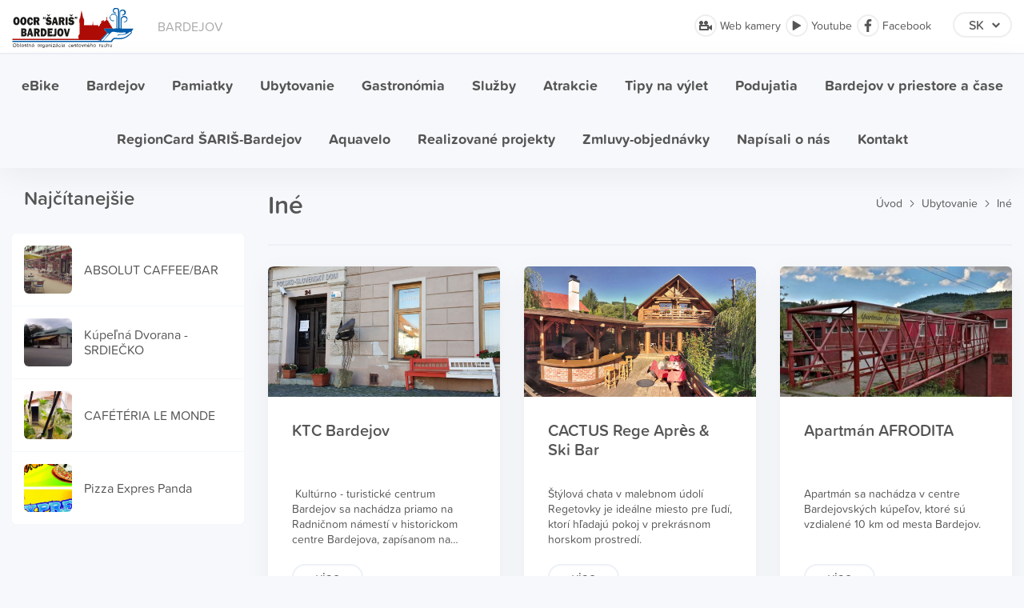

--- FILE ---
content_type: text/html; charset=utf-8
request_url: http://www.visitbardejov.sk/ubytovanie/ine/
body_size: 4816
content:
<!DOCTYPE html>
<html lang="sk" class="no-js">
<head>
<meta http-equiv="Content-Type" content="text/html; charset=utf-8">
<meta charset="utf-8">
<title>Iné | OOCR ŠARIŠ BARDEJOV</title>
<meta name="author" content="webdesign &amp; software: bart.sk s.r.o., http://www.bart.sk/">
<meta name="robots" content="index, follow">
<meta name="viewport" content="width=device-width, initial-scale=1, viewport-fit=cover">
<meta name="description" content="">
<meta name="keywords" content="">
<link rel="shortcut icon" type="image/x-icon" href="/favicon.ico">
<link rel="stylesheet" href="https://use.typekit.net/txe1sik.css">
<link rel="stylesheet" href="/public/themes/style.css" type="text/css">
<link rel="stylesheet" href="/public/lightbox/lightbox.css" type="text/css" media="screen">
<script type="text/javascript"><!--
var WEBROOT = '';
var LANGROOT = '';
//--></script><script src="/public/js/vendor/modernizr.js"></script>
</head>
<body>
<div id="fb-root"></div>
<script>(function(d, s, id) {
                    var js, fjs = d.getElementsByTagName(s)[0];
                    if (d.getElementById(id)) return;
                    js = d.createElement(s); js.id = id;
                    js.src = 'https://connect.facebook.net/sk_SK/sdk.js#xfbml=1&version=v2.12';
                    fjs.parentNode.insertBefore(js, fjs);
                    }(document, 'script', 'facebook-jssdk'));</script><div id="header"><div class="container fixed"><div class="row">
<div class="col col-sm-6 col-header-logo">
<a href="/"><img src="/public/svg/oocr-saris-bardejov.svg" class="header-logo" alt="OOCR ŠARIŠ BARDEJOV"></a><p class="slogan">BARDEJOV</p>
</div>
<div class="col col-sm-6 col-header-social"><form>
<a target="_blank" href="/web-kamery"><span class="icon-border"><svg xmlns:xlink="http://www.w3.org/1999/xlink" class="svg-icon"><use xlink:href="/public/svg/defs.svg?v=1.0.1#video-camera"></use></svg></span> Web kamery</a> <a target="_blank" href="https://www.youtube.com/watch?v=PmNpC-7SMDA"><span class="icon-border"><svg xmlns:xlink="http://www.w3.org/1999/xlink" class="svg-icon"><use xlink:href="/public/svg/defs.svg?v=1.0.1#youtube-play"></use></svg></span> Youtube</a> <a target="_blank" href="https://www.facebook.com/OOCRSarisBardejov"><span class="icon-border"><svg xmlns:xlink="http://www.w3.org/1999/xlink" class="svg-icon"><use xlink:href="/public/svg/defs.svg?v=1.0.1#facebook"></use></svg></span> Facebook</a><select class="input-default input-langs" onchange="location.href = this.value;"><option value="/" selected>SK</option>
<option value="/en/">EN</option></select>
</form></div>
</div></div></div>
<div id="main-nav-container">
<button type="button" id="toggle-nav" class="btn"><span class="menu"></span></button><nav id="main-nav"><ul>
<li><a href="/ebike">eBike</a></li>
<li>
<a href="/hlavne-menu/bardejov">Bardejov</a><ul class="subnav">
<li><a href="/hlavne-menu/bardejov/mesto-bardejov">Mesto Bardejov</a></li>
<li><a href="/hlavne-menu/bardejov/historia">História</a></li>
<li><a href="/hlavne-menu/bardejov/symboly">Symboly</a></li>
<li><a href="/hlavne-menu/bardejov/podnebie">Podnebie</a></li>
<li><a href="/hlavne-menu/bardejov/poloha">Poloha</a></li>
<li><a href="/hlavne-menu/bardejov/kultura">Kultúra</a></li>
</ul>
</li>
<li>
<a href="/pamiatky">Pamiatky</a><ul class="subnav">
<li><a href="/pamiatky/kostoly">Kostoly</a></li>
<li><a href="/pamiatky/drevene-kostoliky">Drevené kostolíky</a></li>
<li><a href="/pamiatky/muzea-a-skanzeny">Múzea a skanzeny</a></li>
<li><a href="/pamiatky/radnica">Radnica</a></li>
<li><a href="/pamiatky/zidovske-suburbium">Židovské suburbium</a></li>
<li><a href="/pamiatky/pomniky">Pomníky</a></li>
<li><a href="/pamiatky/svidnik">Svidník</a></li>
<li><a href="/pamiatky/cyrilometodsky-kriz">Cyrilometodský kríž</a></li>
</ul>
</li>
<li>
<a href="/ubytovanie">Ubytovanie</a><ul class="subnav">
<li><a href="/ubytovanie/hotely">Hotely</a></li>
<li><a href="/ubytovanie/penziony">Penzióny</a></li>
<li><a href="/ubytovanie/ine">Iné</a></li>
</ul>
</li>
<li>
<a href="/gastronomia">Gastronómia</a><ul class="subnav">
<li><a href="/gastronomia/restauracie">Reštaurácie</a></li>
<li><a href="/gastronomia/pizzerie">Rýchle občerstvenie </a></li>
<li><a href="/gastronomia/kaviarne">Kaviarne, bary, puby</a></li>
<li><a href="/gastronomia/cukrarne">Cukrárne a zmrzlinárne</a></li>
</ul>
</li>
<li><a href="/hlavne-menu/sluzby">Služby</a></li>
<li>
<a href="/atrakcie">Atrakcie</a><ul class="subnav">
<li><a href="/atrakcie/bowling">Bowling</a></li>
<li><a href="/atrakcie/detske-centra">Detské centrá</a></li>
<li><a href="/atrakcie/kino">Kino</a></li>
<li><a href="/atrakcie/klzisko">Klzisko</a></li>
<li><a href="/atrakcie/kupaliska-a-plavaren">Kúpaliska a plaváreň</a></li>
<li><a href="/atrakcie/lyziarske-stredisko">Lyžiarské stredisko</a></li>
<li><a href="/atrakcie/tenis-a-squash">Tenis a squash</a></li>
<li><a href="/atrakcie/wellness">Wellness</a></li>
<li><a href="/atrakcie/jazdectvo">Jazdectvo</a></li>
<li><a href="/atrakcie/pozicovna-bicyklov">Požičovňa bicyklov </a></li>
</ul>
</li>
<li>
<a href="/hlavne-menu/tipy-na-vylet">Tipy na výlet</a><ul class="subnav">
<li><a href="/hlavne-menu/tipy-na-vylet/bardejovske-kupele">Bardejovské kúpele</a></li>
<li><a href="/hlavne-menu/tipy-na-vylet/svidnik">Svidník</a></li>
<li><a href="/hlavne-menu/tipy-na-vylet/zborovsky-hrad">Zborovský hrad</a></li>
<li><a href="/hlavne-menu/tipy-na-vylet/kalvaria">Kalvária</a></li>
<li><a href="/hlavne-menu/tipy-na-vylet/turistika">Turistika</a></li>
<li><a href="/hlavne-menu/tipy-na-vylet/video-pozvanka">Video pozvánka</a></li>
<li><a href="/hlavne-menu/tipy-na-vylet/aktualna-ponuka">Aktuálna ponuka</a></li>
</ul>
</li>
<li><a href="/hlavne-menu/podujatia">Podujatia</a></li>
<li><a href="/hlavne-menu/naucny-chodnik-pri-topli">Bardejov v priestore a čase</a></li>
<li><a href="/hlavne-menu/saris-bardejov-regioncard"> RegionCard ŠARIŠ-Bardejov</a></li>
<li>
<a href="/hlavne-menu/aquavelo">Aquavelo</a><ul class="subnav">
<li><a href="/hlavne-menu/aquavelo/dokoncili-slovensku-cast-cyklookruhu-aquavelo">Dokončili slovenskú časť cyklookruhu Aquavelo </a></li>
<li><a href="/hlavne-menu/aquavelo/v-bardejove-pribudol-novy-cyklochodnik.-je-sucastou-medzinarodnej-cyklotrasy">V Bardejove pribudol nový cyklochodník. Je súčasťou medzinárodnej cyklotrasy</a></li>
</ul>
</li>
<li><a href="/hlavne-menu/realizovane-projekty-oocr-saris-bardejov">Realizované projekty </a></li>
<li><a href="/hlavne-menu/zmluvy-objednavky">Zmluvy-objednávky</a></li>
<li><a href="/hlavne-menu/napisali-o-nas">Napísali o nás </a></li>
<li><a href="/kontakt">Kontakt</a></li>
</ul></nav>
</div>
<div class="container fixed"><div class="row">
<div class="col col-md-4 col-lg-3 col-sidebar">
<h3>Najčítanejšie</h3>
<ul class="photo-list">
<li><a href="/gastronomia/kaviarne/ABSOLUTcaffeebar/"><div class="col-thumb"><div class="img" style="background-image: url('/images/list/0162/absolut_1.jpg');"></div></div>
<div class="col-text"><div class="text">ABSOLUT CAFFEE/BAR</div></div></a></li>
<li><a href="/gastronomia/restauracie/kupelnadvoranaSRDIECKO/"><div class="col-thumb"><div class="img" style="background-image: url('/images/list/0210/srdiecko.jpg');"></div></div>
<div class="col-text"><div class="text">Kúpeľná Dvorana - SRDIEČKO</div></div></a></li>
<li><a href="/gastronomia/kaviarne/leMONDE/"><div class="col-thumb"><div class="img" style="background-image: url('/images/list/0138/le-monde-1.jpg');"></div></div>
<div class="col-text"><div class="text">CAFÉTÉRIA LE MONDE</div></div></a></li>
<li><a href="/gastronomia/pizzerie/91/"><div class="col-thumb"><div class="img" style="background-image: url('/images/list/0091/376780-146247952225874-1701395063-n.jpg');"></div></div>
<div class="col-text"><div class="text">Pizza Expres Panda</div></div></a></li>
</ul>
</div>
<div class="col col-md-8 col-lg-9">
<div id="kontextMenu">
<a href="/">Úvod</a><a href="/ubytovanie/">Ubytovanie</a><a href="/ubytovanie/ine/">Iné</a>
</div>
<h2>Iné</h2>
<div id="content-items" class="row">
<div class="col col-xs-6 col-md-4"><a class="post-thumb post more" href="/ubytovanie/ine/ktc/"><img src="/images/list/0148/ktc2.jpg" alt="KTC Bardejov"><div class="post-thumb-content">
<p class="h3">KTC Bardejov</p>
<div class="annotation"><p>&nbsp;Kultúrno - turistické centrum Bardejov sa nachádza priamo na Radničnom námestí v historickom centre Bardejova, zapísanom na listine UNESCO.</p> <p>Kulturné centrum s možnosťou ubytovania v podkrovnej časti domu pre 19 osôb v 4 izbách s jedinečným výhľadom na okolie Bardejova.</p> <p>3 izby sú mezonetové viaclôžkové, 1 izba je 2-lôžková. V dome je malá zasadacia miestnosť (30 miest) a výstavná sieň (55 miest na sedenie), v každej miestnosti je TV (plazmová obrazovka), DVD prehrávač, projektor, premietacie plátno a tabuľa s fixami (zabezpečenie seminárov, školení a prezentácií). Kultúrne a turistické centrum organizuje výstavy, medzinárodné stretnutia, koncerty atď. Ponúkame informácie o meste Bardejov a okolitom regióne.</p></div>
<span class="btn-default-o btn-wide btn-sm">viac</span>
</div></a></div>
<div class="col col-xs-6 col-md-4"><a class="post-thumb post more" href="/ubytovanie/ine/cactus/"><img src="/images/list/0149/regetovka1.jpg" alt="CACTUS Rege Après &amp; Ski Bar"><div class="post-thumb-content">
<p class="h3">CACTUS Rege Après &amp; Ski Bar</p>
<div class="annotation"><p>Štýlová chata v malebnom údolí Regetovky je ideálne miesto pre ľudí, ktorí hľadajú pokoj v prekrásnom horskom prostredí.</p></div>
<span class="btn-default-o btn-wide btn-sm">viac</span>
</div></a></div>
<div class="col col-xs-6 col-md-4"><a class="post-thumb post more" href="/ubytovanie/ine/afrodita/"><img src="/images/list/0151/afrodita5.jpg" alt="Apartmán AFRODITA"><div class="post-thumb-content">
<p class="h3">Apartmán AFRODITA</p>
<div class="annotation"><p>Apartmán sa nachádza v centre Bardejovských kúpeľov, ktoré sú vzdialené 10 km od mesta Bardejov.</p></div>
<span class="btn-default-o btn-wide btn-sm">viac</span>
</div></a></div>
<div class="col col-xs-6 col-md-4"><a class="post-thumb post more" href="/ubytovanie/ine/zora/"><img src="/images/list/0152/zora2.jpg" alt="APART-CLUB ZORA"><div class="post-thumb-content">
<p class="h3">APART-CLUB ZORA</p>
<div class="annotation"><p>Ubytovacie zariadenie Apart-club Zora sa nachádza v Bardejovských kúpeľoch. Je situované 6,5 km od centra Bardejova.</p></div>
<span class="btn-default-o btn-wide btn-sm">viac</span>
</div></a></div>
<div class="col col-xs-6 col-md-4"><a class="post-thumb post more" href="/ubytovanie/ine/pod-jazierkom/"><img src="/images/list/0155/chata1.jpg" alt="Chata POD JAZIERKOM"><div class="post-thumb-content">
<p class="h3">Chata POD JAZIERKOM</p>
<div class="annotation"><p>Chata POD JAZIERKOM sa nachádza na okraji Bardejovských kúpeľov, pod jazierkom Čierna mláka.</p></div>
<span class="btn-default-o btn-wide btn-sm">viac</span>
</div></a></div>
<div class="col col-xs-6 col-md-4"><a class="post-thumb post more" href="/ubytovanie/ine/druzba/"><img src="/images/list/0157/druzba1.jpg" alt="KLU MV SR DRUŽBA"><div class="post-thumb-content">
<p class="h3">KLU MV SR DRUŽBA</p>
<div class="annotation"><p>Kúpeľno-liečebný ústav Ministerstva vnútra DRUŽBA sa nachádza v malebnom prostredí Bardejovských Kúpeľov.</p></div>
<span class="btn-default-o btn-wide btn-sm">viac</span>
</div></a></div>
<div class="col col-xs-6 col-md-4"><a class="post-thumb post more" href="/ubytovanie/ine/turisticka-ubytovna/"><img src="/images/list/0159/t.-ubytovna1.jpeg" alt="TURISTICKÁ UBYTOVŇA"><div class="post-thumb-content">
<p class="h3">TURISTICKÁ UBYTOVŇA</p>
<div class="annotation"><p>TURISTICKÁ UBYTOVŇA patrí pod hotelovú školu J. Andraščíka v Bardejove.</p></div>
<span class="btn-default-o btn-wide btn-sm">viac</span>
</div></a></div>
<div class="col col-xs-6 col-md-4"><a class="post-thumb post more" href="/ubytovanie/ine/rekreacne-stredisko/"><img src="/images/list/0161/rekreacne-stredisko.jpg" alt="REKREAČNÉ STREDISKO - MNÍCHOVSKÝ POTOK"><div class="post-thumb-content">
<p class="h3">REKREAČNÉ STREDISKO - MNÍCHOVSKÝ POTOK</p>
<div class="annotation"><p><span class="zac_pismeno">R</span>ekreačné stredisko je situované v lokalite Mníchovský potok, vzdialené 4km od centra mesta Bardejov a 1,8km od hlavnej cesty z Bardejova smerom na Poprad.</p></div>
<span class="btn-default-o btn-wide btn-sm">viac</span>
</div></a></div>
<div class="col col-xs-6 col-md-4"><a class="post-thumb post more" href="/ubytovanie/ine/privat-jozef/"><img src="/images/list/0163/jozef1.jpg" alt="Privát u JOZEFA"><div class="post-thumb-content">
<p class="h3">Privát u JOZEFA</p>
<div class="annotation"><p>Ubytovanie v súkromí Privát U Jozefa sa nachádza v malebnom prostredí rekreačnej oblasti Bardejov – Miháľov.</p></div>
<span class="btn-default-o btn-wide btn-sm">viac</span>
</div></a></div>
<div class="col col-xs-6 col-md-4"><a class="post-thumb post more" href="/ubytovanie/ine/privatstano/"><img src="/images/list/0164/stano1.jpg" alt="Privát Stano"><div class="post-thumb-content">
<p class="h3">Privát Stano</p>
<div class="annotation"><p>Ubytovanie v súkromí,<br /> Privát Stano, sa nachádza v časti mesta Bardejov - Dlhá Lúka. Privát je od centra mesta Bardejov vzdialený 4 km a od Bardejovských Kúpeľov len 2 km.</p></div>
<span class="btn-default-o btn-wide btn-sm">viac</span>
</div></a></div>
<div class="col col-xs-6 col-md-4"><a class="post-thumb post more" href="/ubytovanie/ine/chata-cergov/"><img src="/images/list/0166/cergov1.jpg" alt="Chata ČERGOV"><div class="post-thumb-content">
<p class="h3">Chata ČERGOV</p>
<div class="annotation"><p>Chata je situovaná v rovmomennom sedle v juhovýchodnej časti čergovského pohoria, ktoré s rozlohou 42 495 ha patrí do stredne veľkých slovenských pohorí.</p></div>
<span class="btn-default-o btn-wide btn-sm">viac</span>
</div></a></div>
<div class="col col-xs-6 col-md-4"><a class="post-thumb post more" href="/ubytovanie/ine/sypanec/"><img src="/images/list/0167/restauracia10.jpg" alt="SYPANEC - Pizza &amp; Bar"><div class="post-thumb-content">
<p class="h3">SYPANEC - Pizza &amp; Bar</p>
<div class="annotation"><p>SYPANEC sa nachádzka v peknej dedine Bartošovce, vzdialenej od Bardejova približne 15 km.</p></div>
<span class="btn-default-o btn-wide btn-sm">viac</span>
</div></a></div>
</div>
<div id="pager"> <span class="pages"> <span class="page  page-active"><a class="btn-default" href="/ubytovanie/ine/?offset=0">1</a></span>   <span class="page "><a class="btn-default" href="/ubytovanie/ine/?offset=12">2</a></span> </span> <a class="btn-default btn-next" href="/ubytovanie/ine/?offset=12">nasledujúce</a>
</div>
<div class="text-right">
<a id="back-to-top" href="#" class="btn btn-sm">návrat hore</a><div class="fb-like" data-href="https://www.facebook.com/VisitBardejov/" data-layout="button" data-action="like" data-size="small" data-show-faces="false" data-share="true"></div>
</div>
</div>
</div></div>
<div class="container fixed"><div class="footer-contact">
<a href="tel:+421544722641"><span class="icon-border"><svg xmlns:xlink="http://www.w3.org/1999/xlink" class="svg-icon"><use xlink:href="/public/svg/defs.svg?v=1.0.1#phone"></use></svg></span>+421 948 720 226</a><a href="mailto:info@visitbardejov.sk"><span class="icon-border"><svg xmlns:xlink="http://www.w3.org/1999/xlink" class="svg-icon"><use xlink:href="/public/svg/defs.svg?v=1.0.1#mail"></use></svg></span>info@visitbardejov.sk</a>
</div></div>
<footer id="footer"><div class="container fixed">
<p>2018 © <a href="/">visitbardejov.sk</a> -
                            všetky práva vyhradené</p>
<p>webdesign © <a href="//www.bart.sk/" target="_black">bart.sk</a></p>
</div></footer><script src="https://code.jquery.com/jquery-1.12.4.min.js"></script><script>window.jQuery || document.write('<script src="/public/jquery/jquery-1.12.4.min.js"><\/script>')</script><script type="text/javascript" src="/public/jquery/jquery.scrollTo.min.js"></script><script type="text/javascript" src="/public/js/core.js"></script><script type="text/javascript" src="/public/js/ui.js"></script><script type="text/javascript" src="/public/lightbox/jquery.lightbox.js"></script><script type="text/javascript" src="/public/lightbox/lightbox-run.js"></script><script src="/public/js/main.js"></script>
</body>
</html>


--- FILE ---
content_type: text/css
request_url: http://www.visitbardejov.sk/public/themes/style.css
body_size: 12633
content:
/*! normalize.css v7.0.0 | MIT License | github.com/necolas/normalize.css */
/* Document
   ========================================================================== */
/**
 * 1. Correct the line height in all browsers.
 * 2. Prevent adjustments of font size after orientation changes in
 *    IE on Windows Phone and in iOS.
 */
html {
  line-height: 1.15;
  /* 1 */
  -ms-text-size-adjust: 100%;
  /* 2 */
  -webkit-text-size-adjust: 100%;
  /* 2 */
}

/* Sections
   ========================================================================== */
/**
 * Remove the margin in all browsers (opinionated).
 */
body {
  margin: 0;
}

/**
 * Add the correct display in IE 9-.
 */
article,
aside,
footer,
header,
nav,
section {
  display: block;
}

/**
 * Correct the font size and margin on `h1` elements within `section` and
 * `article` contexts in Chrome, Firefox, and Safari.
 */
h1 {
  font-size: 2em;
  margin: 0.67em 0;
}

/* Grouping content
   ========================================================================== */
/**
 * Add the correct display in IE 9-.
 * 1. Add the correct display in IE.
 */
figcaption,
figure,
main {
  /* 1 */
  display: block;
}

/**
 * Add the correct margin in IE 8.
 */
figure {
  margin: 1em 40px;
}

/**
 * 1. Add the correct box sizing in Firefox.
 * 2. Show the overflow in Edge and IE.
 */
hr {
  -webkit-box-sizing: content-box;
          box-sizing: content-box;
  /* 1 */
  height: 0;
  /* 1 */
  overflow: visible;
  /* 2 */
}

/**
 * 1. Correct the inheritance and scaling of font size in all browsers.
 * 2. Correct the odd `em` font sizing in all browsers.
 */
pre {
  font-family: monospace, monospace;
  /* 1 */
  font-size: 1em;
  /* 2 */
}

/* Text-level semantics
   ========================================================================== */
/**
 * 1. Remove the gray background on active links in IE 10.
 * 2. Remove gaps in links underline in iOS 8+ and Safari 8+.
 */
a {
  background-color: transparent;
  /* 1 */
  -webkit-text-decoration-skip: objects;
  /* 2 */
}

/**
 * 1. Remove the bottom border in Chrome 57- and Firefox 39-.
 * 2. Add the correct text decoration in Chrome, Edge, IE, Opera, and Safari.
 */
abbr[title] {
  border-bottom: none;
  /* 1 */
  text-decoration: underline;
  /* 2 */
  -webkit-text-decoration: underline dotted;
          text-decoration: underline dotted;
  /* 2 */
}

/**
 * Prevent the duplicate application of `bolder` by the next rule in Safari 6.
 */
b,
strong {
  font-weight: inherit;
}

/**
 * Add the correct font weight in Chrome, Edge, and Safari.
 */
b,
strong {
  font-weight: bolder;
}

/**
 * 1. Correct the inheritance and scaling of font size in all browsers.
 * 2. Correct the odd `em` font sizing in all browsers.
 */
code,
kbd,
samp {
  font-family: monospace, monospace;
  /* 1 */
  font-size: 1em;
  /* 2 */
}

/**
 * Add the correct font style in Android 4.3-.
 */
dfn {
  font-style: italic;
}

/**
 * Add the correct background and color in IE 9-.
 */
mark {
  background-color: #ff0;
  color: #000;
}

/**
 * Add the correct font size in all browsers.
 */
small {
  font-size: 80%;
}

/**
 * Prevent `sub` and `sup` elements from affecting the line height in
 * all browsers.
 */
sub,
sup {
  font-size: 75%;
  line-height: 0;
  position: relative;
  vertical-align: baseline;
}

sub {
  bottom: -0.25em;
}

sup {
  top: -0.5em;
}

/* Embedded content
   ========================================================================== */
/**
 * Add the correct display in IE 9-.
 */
audio,
video {
  display: inline-block;
}

/**
 * Add the correct display in iOS 4-7.
 */
audio:not([controls]) {
  display: none;
  height: 0;
}

/**
 * Remove the border on images inside links in IE 10-.
 */
img {
  border-style: none;
}

/**
 * Hide the overflow in IE.
 */
svg:not(:root) {
  overflow: hidden;
}

/* Forms
   ========================================================================== */
/**
 * 1. Change the font styles in all browsers (opinionated).
 * 2. Remove the margin in Firefox and Safari.
 */
button,
input,
optgroup,
select,
textarea {
  font-family: sans-serif;
  /* 1 */
  font-size: 100%;
  /* 1 */
  line-height: 1.15;
  /* 1 */
  margin: 0;
  /* 2 */
}

/**
 * Show the overflow in IE.
 * 1. Show the overflow in Edge.
 */
button,
input {
  /* 1 */
  overflow: visible;
}

/**
 * Remove the inheritance of text transform in Edge, Firefox, and IE.
 * 1. Remove the inheritance of text transform in Firefox.
 */
button,
select {
  /* 1 */
  text-transform: none;
}

/**
 * 1. Prevent a WebKit bug where (2) destroys native `audio` and `video`
 *    controls in Android 4.
 * 2. Correct the inability to style clickable types in iOS and Safari.
 */
button,
html [type="button"],
[type="reset"],
[type="submit"] {
  -webkit-appearance: button;
  /* 2 */
}

/**
 * Remove the inner border and padding in Firefox.
 */
button::-moz-focus-inner,
[type="button"]::-moz-focus-inner,
[type="reset"]::-moz-focus-inner,
[type="submit"]::-moz-focus-inner {
  border-style: none;
  padding: 0;
}

/**
 * Restore the focus styles unset by the previous rule.
 */
button:-moz-focusring,
[type="button"]:-moz-focusring,
[type="reset"]:-moz-focusring,
[type="submit"]:-moz-focusring {
  outline: 1px dotted ButtonText;
}

/**
 * Correct the padding in Firefox.
 */
fieldset {
  padding: 0.35em 0.75em 0.625em;
}

/**
 * 1. Correct the text wrapping in Edge and IE.
 * 2. Correct the color inheritance from `fieldset` elements in IE.
 * 3. Remove the padding so developers are not caught out when they zero out
 *    `fieldset` elements in all browsers.
 */
legend {
  -webkit-box-sizing: border-box;
          box-sizing: border-box;
  /* 1 */
  color: inherit;
  /* 2 */
  display: table;
  /* 1 */
  max-width: 100%;
  /* 1 */
  padding: 0;
  /* 3 */
  white-space: normal;
  /* 1 */
}

/**
 * 1. Add the correct display in IE 9-.
 * 2. Add the correct vertical alignment in Chrome, Firefox, and Opera.
 */
progress {
  display: inline-block;
  /* 1 */
  vertical-align: baseline;
  /* 2 */
}

/**
 * Remove the default vertical scrollbar in IE.
 */
textarea {
  overflow: auto;
}

/**
 * 1. Add the correct box sizing in IE 10-.
 * 2. Remove the padding in IE 10-.
 */
[type="checkbox"],
[type="radio"] {
  -webkit-box-sizing: border-box;
          box-sizing: border-box;
  /* 1 */
  padding: 0;
  /* 2 */
}

/**
 * Correct the cursor style of increment and decrement buttons in Chrome.
 */
[type="number"]::-webkit-inner-spin-button,
[type="number"]::-webkit-outer-spin-button {
  height: auto;
}

/**
 * 1. Correct the odd appearance in Chrome and Safari.
 * 2. Correct the outline style in Safari.
 */
[type="search"] {
  -webkit-appearance: textfield;
  /* 1 */
  outline-offset: -2px;
  /* 2 */
}

/**
 * Remove the inner padding and cancel buttons in Chrome and Safari on macOS.
 */
[type="search"]::-webkit-search-cancel-button,
[type="search"]::-webkit-search-decoration {
  -webkit-appearance: none;
}

/**
 * 1. Correct the inability to style clickable types in iOS and Safari.
 * 2. Change font properties to `inherit` in Safari.
 */
::-webkit-file-upload-button {
  -webkit-appearance: button;
  /* 1 */
  font: inherit;
  /* 2 */
}

/* Interactive
   ========================================================================== */
/*
 * Add the correct display in IE 9-.
 * 1. Add the correct display in Edge, IE, and Firefox.
 */
details,
menu {
  display: block;
}

/*
 * Add the correct display in all browsers.
 */
summary {
  display: list-item;
}

/* Scripting
   ========================================================================== */
/**
 * Add the correct display in IE 9-.
 */
canvas {
  display: inline-block;
}

/**
 * Add the correct display in IE.
 */
template {
  display: none;
}

/* Hidden
   ========================================================================== */
/**
 * Add the correct display in IE 10-.
 */
[hidden] {
  display: none;
}

html {
  background-color: #f6f8fb;
  color: #555;
  font: 1em/1.4 "proxima-soft", sans-serif;
  -webkit-box-sizing: border-box;
          box-sizing: border-box;
}

*, *:before, *:after {
  -webkit-box-sizing: inherit;
          box-sizing: inherit;
}

::-moz-selection {
  background: rgba(0, 91, 169, 0.2);
  text-shadow: none;
}

::selection {
  background: rgba(0, 91, 169, 0.2);
  text-shadow: none;
}

hr {
  display: block;
  height: 1px;
  border: 0;
  border-top: 1px solid #ccc;
  margin: 1em 0;
  padding: 0;
}

audio,
canvas,
iframe,
img,
svg,
video {
  vertical-align: middle;
}

fieldset {
  border: 0;
  margin: 0;
  padding: 0;
}

textarea {
  resize: vertical;
}

body {
  -webkit-font-smoothing: antialiased;
  -moz-osx-font-smoothing: grayscale;
}

img {
  max-width: 100%;
  height: auto;
}

h2,
.h2,
h3,
.h3 {
  font-weight: 600;
  line-height: 1.2;
}

h2,
.h2 {
  font-size: 1.5em;
}

h3,
.h3 {
  font-size: 1.25em;
}

h3 .svg-icon,
.h3 .svg-icon {
  fill: #555;
  width: 22px;
  height: 22px;
  margin-right: 3px;
  -webkit-transform: translateY(-2px);
          transform: translateY(-2px);
}

a {
  color: inherit;
}

.list-unstyled {
  padding: 0;
}

.list-unstyled li {
  list-style: none;
}

.list-unstyled li li {
  list-style: circle;
}

.svg-icon {
  width: 16px;
  height: 16px;
  position: relative;
  -webkit-transition: fill 0.35s ease;
  transition: fill 0.35s ease;
}

.svg-icon.align {
  top: -2px;
}

.menu {
  display: inline-block;
  background-color: #555;
  border-radius: 1.5px;
  width: 24px;
  height: 3px;
  position: relative;
  -webkit-transform: translateY(-4px);
          transform: translateY(-4px);
  -webkit-transition: background-color 0.35s ease;
  transition: background-color 0.35s ease;
}

.menu:before, .menu:after {
  display: block;
  content: '';
  background-color: #555;
  border-radius: 1.5px;
  position: absolute;
  top: 0;
  left: 0;
  width: 24px;
  height: 3px;
  -webkit-transition: -webkit-transform 0.35s ease;
  transition: -webkit-transform 0.35s ease;
  transition: transform 0.35s ease;
  transition: transform 0.35s ease, -webkit-transform 0.35s ease;
}

.menu:before {
  -webkit-transform: translateY(-8px);
          transform: translateY(-8px);
}

.menu:after {
  -webkit-transform: translateY(8px);
          transform: translateY(8px);
}

.menu.toggled, #toggle-nav.toggled .menu {
  background-color: transparent;
}

.menu.toggled:before, #toggle-nav.toggled .menu:before {
  -webkit-transform: rotate(-45deg);
          transform: rotate(-45deg);
}

.menu.toggled:after, #toggle-nav.toggled .menu:after {
  -webkit-transform: rotate(45deg);
          transform: rotate(45deg);
}

.icon-border {
  display: inline-block;
  border: 2px solid transparent;
  border-radius: 50%;
  line-height: 0;
  -webkit-transform: translateY(-2px);
          transform: translateY(-2px);
}

.description,
.gradient {
  position: absolute;
  right: 0;
  bottom: 0;
  left: 0;
}

.gradient {
  background: -webkit-gradient(linear, left top, left bottom, from(transparent), color-stop(50%, rgba(0, 0, 0, 0.4)), to(black));
  background: linear-gradient(to bottom, transparent, rgba(0, 0, 0, 0.4) 50%, black 100%);
}

.description {
  padding: 30px;
}

.container {
  padding-right: 15px;
  padding-left: 15px;
  margin: auto;
}

.container.fixed {
  max-width: 1400px;
}

.row {
  margin-right: -15px;
  margin-left: -15px;
}

.col {
  min-height: 1px;
  width: 100%;
  padding-right: 15px;
  padding-left: 15px;
  float: left;
}

label.col {
  padding-top: 10px;
}

.col-1 {
  width: 8.3333333333%;
}

.col-2 {
  width: 16.6666666667%;
}

.col-3 {
  width: 25%;
}

.col-4 {
  width: 33.3333333333%;
}

.col-5 {
  width: 41.6666666667%;
}

.col-6 {
  width: 50%;
}

.col-7 {
  width: 58.3333333333%;
}

.col-8 {
  width: 66.6666666667%;
}

.col-9 {
  width: 75%;
}

.col-10 {
  width: 83.3333333333%;
}

.col-11 {
  width: 91.6666666667%;
}

@media only screen and (min-width: 568px) {
  .col-xs-1 {
    width: 8.3333333333%;
  }
  .col-xs-2 {
    width: 16.6666666667%;
  }
  .col-xs-3 {
    width: 25%;
  }
  .col-xs-4 {
    width: 33.3333333333%;
  }
  .col-xs-5 {
    width: 41.6666666667%;
  }
  .col-xs-6, .col-photogallery-item {
    width: 50%;
  }
  .col-xs-7 {
    width: 58.3333333333%;
  }
  .col-xs-8 {
    width: 66.6666666667%;
  }
  .col-xs-9 {
    width: 75%;
  }
  .col-xs-10 {
    width: 83.3333333333%;
  }
  .col-xs-11 {
    width: 91.6666666667%;
  }
  .col-xs-12 {
    width: 100%;
  }
}

@media only screen and (min-width: 768px) {
  .col-sm-1 {
    width: 8.3333333333%;
  }
  .col-sm-2 {
    width: 16.6666666667%;
  }
  .col-sm-3 {
    width: 25%;
  }
  .col-sm-4, .col-photogallery-item {
    width: 33.3333333333%;
  }
  .col-sm-5 {
    width: 41.6666666667%;
  }
  .col-sm-6 {
    width: 50%;
  }
  .col-sm-7 {
    width: 58.3333333333%;
  }
  .col-sm-8 {
    width: 66.6666666667%;
  }
  .col-sm-9 {
    width: 75%;
  }
  .col-sm-10 {
    width: 83.3333333333%;
  }
  .col-sm-11 {
    width: 91.6666666667%;
  }
  .col-sm-12 {
    width: 100%;
  }
}

@media only screen and (min-width: 992px) {
  .col-md-1 {
    width: 8.3333333333%;
  }
  .col-md-2 {
    width: 16.6666666667%;
  }
  .col-md-3, .col-photogallery-item {
    width: 25%;
  }
  .col-md-4 {
    width: 33.3333333333%;
  }
  .col-md-5 {
    width: 41.6666666667%;
  }
  .col-md-6 {
    width: 50%;
  }
  .col-md-7 {
    width: 58.3333333333%;
  }
  .col-md-8 {
    width: 66.6666666667%;
  }
  .col-md-9 {
    width: 75%;
  }
  .col-md-10 {
    width: 83.3333333333%;
  }
  .col-md-11 {
    width: 91.6666666667%;
  }
  .col-md-12 {
    width: 100%;
  }
}

@media only screen and (min-width: 1200px) {
  .col-lg-1 {
    width: 8.3333333333%;
  }
  .col-lg-2 {
    width: 16.6666666667%;
  }
  .col-lg-3 {
    width: 25%;
  }
  .col-lg-4 {
    width: 33.3333333333%;
  }
  .col-lg-5 {
    width: 41.6666666667%;
  }
  .col-lg-6 {
    width: 50%;
  }
  .col-lg-7 {
    width: 58.3333333333%;
  }
  .col-lg-8 {
    width: 66.6666666667%;
  }
  .col-lg-9 {
    width: 75%;
  }
  .col-lg-10 {
    width: 83.3333333333%;
  }
  .col-lg-11 {
    width: 91.6666666667%;
  }
  .col-lg-12 {
    width: 100%;
  }
}

[type='submit'],
[type='button'] {
  border-radius: 0;
  -webkit-appearance: none;
  -moz-appearance: none;
}

.btn, .btn-primary, .btn-default, .btn-default-o {
  display: inline-block;
  cursor: pointer;
  -webkit-appearance: none;
  -ms-touch-action: manipulation;
  touch-action: manipulation;
  -webkit-user-select: none;
     -moz-user-select: none;
      -ms-user-select: none;
          user-select: none;
}

[data-whatinput='mouse'] .button {
  outline: 0;
}

.btn, .btn-primary, .btn-default, .btn-default-o {
  background: transparent none;
  border: 2px solid transparent;
  border-radius: 21px;
  padding: 8px 18px;
  color: inherit;
  font-size: 1rem;
  line-height: 1.4;
  font-weight: 500;
  text-align: center;
  vertical-align: middle;
  text-decoration: none;
  -webkit-transition-property: background-color, border-color, color;
  transition-property: background-color, border-color, color;
  -webkit-transition-duration: 0.35s;
          transition-duration: 0.35s;
  -webkit-transition-timing-function: ease;
          transition-timing-function: ease;
}

.btn:hover, .btn-primary:hover, .btn-default:hover, .btn-default-o:hover, .post-thumb:hover.more .btn-default-o, .btn:focus, .btn-primary:focus, .btn-default:focus, .btn-default-o:focus {
  text-decoration: none;
  outline: none;
}

.btn[disabled], [disabled].btn-primary, [disabled].btn-default, [disabled].btn-default-o {
  opacity: 0.6;
  cursor: not-allowed;
}

.btn-primary {
  background-color: transparent;
  border-color: #6cc0ff;
}

.btn-primary:focus, .btn-primary:hover {
  background-color: #6cc0ff;
  color: #000;
}

.btn-default {
  background-color: #edf1f7;
  border-color: #edf1f7;
  color: #555;
}

.btn-default:focus, .btn-default:hover, .btn-default.active, #pager .page.page-active .btn-default {
  background-color: #005ba9;
  color: #fff;
}

.btn-default.btn-more:before, .btn-default.btn-more:after, .btn-default.btn-send:before, .btn-default.btn-send:after, .btn-default.btn-prev:before, .btn-default.btn-prev:after, .btn-default.btn-next:before, .btn-default.btn-next:after {
  -webkit-transition: background-color 0.35s ease;
  transition: background-color 0.35s ease;
}

.btn-default.btn-more:hover:before, .btn-default.btn-more:hover:after, .btn-default.btn-send:hover:before, .btn-default.btn-send:hover:after, .btn-default.btn-prev:hover:before, .btn-default.btn-prev:hover:after, .btn-default.btn-next:hover:before, .btn-default.btn-next:hover:after {
  background-color: #fff;
}

.btn-default-o {
  border-color: #edf1f7;
  color: #555;
}

.btn-default-o:focus, .btn-default-o:hover, .post-thumb:hover.more .btn-default-o {
  background-color: #005ba9;
  border-color: #005ba9;
  color: #fff;
}

.btn-wide {
  padding-right: 28px;
  padding-left: 28px;
}

.btn-sm {
  border-radius: 16px;
  padding-top: 3px;
  padding-bottom: 3px;
}

#back-to-top,
.btn-more,
.btn-send,
.btn-next,
.btn-prev {
  position: relative;
}

#back-to-top:before, #back-to-top:after,
.btn-more:before,
.btn-more:after,
.btn-send:before,
.btn-send:after,
.btn-next:before,
.btn-next:after,
.btn-prev:before,
.btn-prev:after {
  display: block;
  content: '';
  background-color: #555;
  border-radius: 1px;
  height: 2px;
  position: absolute;
  top: 20px;
}

#back-to-top,
.btn-more,
.btn-send,
.btn-next {
  padding-right: 60px;
}

#back-to-top:before, #back-to-top:after,
.btn-more:before,
.btn-more:after,
.btn-send:before,
.btn-send:after,
.btn-next:before,
.btn-next:after {
  right: 30px;
}

.btn-prev {
  padding-left: 60px;
}

.btn-prev:before, .btn-prev:after {
  left: 30px;
}

#back-to-top:before, #back-to-top:after {
  width: 6px;
}

#back-to-top:before {
  -webkit-transform: translate3d(0, -5px, 0) rotate(-45deg);
          transform: translate3d(0, -5px, 0) rotate(-45deg);
}

#back-to-top:after {
  -webkit-transform: translate3d(3px, -5px, 0) rotate(45deg);
          transform: translate3d(3px, -5px, 0) rotate(45deg);
}

.btn-more:before, .btn-more:after {
  width: 10px;
}

.btn-more:before {
  -webkit-transform: translate3d(-3px, 0, 0) rotate(45deg);
          transform: translate3d(-3px, 0, 0) rotate(45deg);
}

.btn-more:after {
  -webkit-transform: translate3d(3px, 0, 0) rotate(-45deg);
          transform: translate3d(3px, 0, 0) rotate(-45deg);
}

.btn-send:before, .btn-send:after,
.btn-next:before,
.btn-next:after {
  width: 6px;
}

.btn-send:before,
.btn-next:before {
  -webkit-transform: translate3d(0, -3px, 0) rotate(45deg);
          transform: translate3d(0, -3px, 0) rotate(45deg);
}

.btn-send:after,
.btn-next:after {
  -webkit-transform: translate3d(0, 0, 0) rotate(-45deg);
          transform: translate3d(0, 0, 0) rotate(-45deg);
}

.btn-prev:before, .btn-prev:after {
  width: 6px;
}

.btn-prev:before {
  -webkit-transform: translate3d(0, -3px, 0) rotate(-45deg);
          transform: translate3d(0, -3px, 0) rotate(-45deg);
}

.btn-prev:after {
  -webkit-transform: translate3d(0, 0, 0) rotate(45deg);
          transform: translate3d(0, 0, 0) rotate(45deg);
}

.input, .input-default, .form-input {
  background-clip: padding-box;
  -webkit-appearance: none;
  -moz-appearance: none;
}

.input::-moz-placeholder, .input-default::-moz-placeholder, .form-input::-moz-placeholder {
  opacity: 1;
}

textarea.input-styles {
  height: auto;
}

select.input[multiple], select[multiple].input-default, select[multiple].form-input {
  height: auto;
  background-image: none;
}

select.input::-ms-expand, select.input-default::-ms-expand, select.form-input::-ms-expand {
  display: none;
}

[type=number] {
  -moz-appearance: textfield;
}

[type=number]::-webkit-inner-spin-button, [type=number]::-webkit-outer-spin-button {
  -webkit-appearance: none;
  margin: 0;
}

button,
input,
optgroup,
select,
textarea {
  font-family: "proxima-soft", sans-serif;
}

label {
  display: block;
  margin: 0;
  color: #aaa;
  font-size: 0.875em;
}

label[for] {
  cursor: pointer;
}

.input, .input-default, .form-input {
  display: block;
  background-image: none;
  border: 2px solid transparent;
  padding: 8px 18px;
  width: 100%;
  -webkit-box-shadow: none;
          box-shadow: none;
}

.input:focus, .input-default:focus, .form-input:focus {
  outline: none;
}

[disabled].input, [disabled].input-default, [disabled].form-input {
  cursor: not-allowed;
}

[disabled].input, [disabled].input-default, [disabled].form-input, [readonly].input, [readonly].input-default, [readonly].form-input {
  opacity: 0.6;
}

.input-static {
  padding-top: 10px;
  padding-bottom: 10px;
}

.input, .input-default, .form-input {
  background-color: #fff;
  color: #555;
  border-radius: 21px;
  font-size: 1rem;
  line-height: 1.4;
}

.input::-webkit-input-placeholder, .input-default::-webkit-input-placeholder, .form-input::-webkit-input-placeholder {
  color: #666666;
  font-weight: 300;
}

.input:-ms-input-placeholder, .input-default:-ms-input-placeholder, .form-input:-ms-input-placeholder {
  color: #666666;
  font-weight: 300;
}

.input::-ms-input-placeholder, .input-default::-ms-input-placeholder, .form-input::-ms-input-placeholder {
  color: #666666;
  font-weight: 300;
}

.input::placeholder, .input-default::placeholder, .form-input::placeholder {
  color: #666666;
  font-weight: 300;
}

select.input, select.input-default, select.form-input {
  cursor: pointer;
  -webkit-appearance: none;
}

select.input[multiple], select[multiple].input-default, select[multiple].form-input {
  cursor: default;
}

.input-default {
  border-color: #eee;
  font-weight: 500;
  -webkit-transition: border-color 0.35s ease;
  transition: border-color 0.35s ease;
}

.input-default:focus {
  border-color: #005ba9;
}

select.input-default {
  background: transparent right 10px center url([data-uri]) no-repeat;
  background-size: 16px 16px;
  padding-right: 2rem;
}

select.input-default[multiple] {
  background-image: none;
}

.form-input {
  background-color: #edf1f7;
  border-radius: 6px;
  -webkit-box-shadow: inset 0 1px 1px rgba(0, 0, 0, 0.05);
          box-shadow: inset 0 1px 1px rgba(0, 0, 0, 0.05);
}

.input-sm, select.input-langs {
  border-radius: 16px;
  padding-top: 3px;
  padding-bottom: 3px;
}

select.input-langs {
  display: inline-block;
  width: auto;
}

.form-group {
  margin-bottom: 15px;
}

.has-success label {
  color: #000;
}

.has-success input.input-default,
.has-success textarea.input-default,
.has-success select.input-default {
  border-color: #cbe896;
}

.has-error label {
  color: #fff;
}

.has-error input.input-default,
.has-error textarea.input-default,
.has-error select.input-default {
  border-color: #ff1b1c;
}

.custom-checkbox input + label,
.custom-radio input + label {
  padding-left: 24px;
  margin-bottom: .5rem;
  margin-left: 0;
  position: relative;
}

.custom-checkbox input + label:before, .custom-checkbox input + label:after,
.custom-radio input + label:before,
.custom-radio input + label:after {
  content: '';
  display: block;
  position: absolute;
}

.custom-checkbox input + label:before,
.custom-radio input + label:before {
  background-color: #fff;
  border: 1px solid #666666;
  width: 16px;
  height: 16px;
  top: 2px;
  left: 0;
}

.custom-checkbox input + label + input + label,
.custom-radio input + label + input + label {
  margin-left: 1rem;
}

.custom-checkbox input:focus + label:before,
.custom-radio input:focus + label:before {
  -webkit-box-shadow: 0 0 4px rgba(203, 232, 150, 0.5);
          box-shadow: 0 0 4px rgba(203, 232, 150, 0.5);
}

.custom-checkbox input:disabled + label,
.custom-radio input:disabled + label {
  opacity: 0.6;
}

.custom-checkbox input + label:before {
  border-radius: 4px;
}

.custom-checkbox input + label:after {
  width: 12px;
  height: 6px;
  border: 2px solid transparent;
  border-bottom-color: #555;
  border-left-color: #555;
  top: 5px;
  left: 2px;
  -webkit-transform: rotate(0);
          transform: rotate(0);
  opacity: 0;
  -webkit-transition-property: opacity, -webkit-transform;
  transition-property: opacity, -webkit-transform;
  transition-property: transform, opacity;
  transition-property: transform, opacity, -webkit-transform;
  -webkit-transition-duration: 0.35s;
          transition-duration: 0.35s;
  -webkit-transition-timing-function: ease;
          transition-timing-function: ease;
}

.custom-checkbox input:checked + label:after {
  -webkit-transform: rotate(-45deg);
          transform: rotate(-45deg);
  opacity: 1;
}

.custom-radio input + label:before {
  background-color: #fff;
  border: 1px solid #666666;
  border-radius: 50%;
}

.custom-radio input + label:after {
  width: 12px;
  height: 12px;
  background-color: #cbe896;
  border-radius: 50%;
  top: 4px;
  left: 2px;
  -webkit-transform: scale(0);
          transform: scale(0);
  -webkit-transition: -webkit-transform 0.35s ease;
  transition: -webkit-transform 0.35s ease;
  transition: transform 0.35s ease;
  transition: transform 0.35s ease, -webkit-transform 0.35s ease;
}

.custom-radio input:checked + label:after {
  -webkit-transform: scale(1);
          transform: scale(1);
}

.table-responsive {
  overflow-x: scroll;
}

.table-responsive.table-nowrap table.table {
  white-space: nowrap;
}

table.table.extended {
  width: 100%;
}

table.table {
  border-collapse: collapse;
}

table.table th,
table.table td {
  padding: 3px 6px;
}

table.table.table-condensed th,
table.table.table-condensed td {
  padding: 1px 3px;
}

table.table.table-striped tbody tr:nth-child(even) {
  background-color: rgba(0, 0, 0, 0.05);
}

table.table.table-hover tbody tr {
  -webkit-transition: background-color 0.35s ease;
  transition: background-color 0.35s ease;
}

table.table.table-hover tbody tr:hover {
  background-color: rgba(0, 0, 0, 0.1);
}

table.table.table-lined tbody tr {
  border-top: 1px solid rgba(0, 0, 0, 0.2);
}

table.table.table-bordered th,
table.table.table-bordered td {
  border: 1px solid rgba(0, 0, 0, 0.2);
}

.badge {
  display: inline-block;
  background-color: #edf1f7;
  border-radius: 50%;
  font-size: 0.7em;
  font-weight: 400;
  text-align: center;
  width: 40px;
  padding: 10px 2px;
  margin-left: 15px;
}

#kontextMenu {
  font-size: 0.875em;
  margin-top: 30px;
}

#kontextMenu a {
  display: inline-block;
  text-decoration: none;
  position: relative;
  padding: 0 12px;
  z-index: 1;
}

#kontextMenu a:hover {
  text-decoration: underline;
}

#kontextMenu a:before, #kontextMenu a:after {
  display: block;
  content: '';
  background-color: #555;
  border-radius: .5px;
  width: 6px;
  height: 1px;
  position: absolute;
  top: 9px;
  right: -3px;
}

#kontextMenu a:before {
  -webkit-transform: translateY(2px) rotate(-45deg);
          transform: translateY(2px) rotate(-45deg);
}

#kontextMenu a:after {
  -webkit-transform: translateY(-2px) rotate(45deg);
          transform: translateY(-2px) rotate(45deg);
}

#kontextMenu a:first-child {
  padding-left: 0;
}

#kontextMenu a:last-child {
  padding-right: 0;
}

#kontextMenu a:last-child:before, #kontextMenu a:last-child:after {
  display: none;
}

#kontextMenu + h2 {
  padding-bottom: 30px;
  border-bottom: 2px solid #edf1f7;
}

/*
 * REPORTS
 */
.report {
  min-height: 18px;
  _height: 18px;
  text-align: left;
  margin: 0 auto 5px auto;
  color: #000000;
  font-size: 1.3em;
  padding: 5px 25px 5px 40px;
  position: relative;
  background: none;
  z-index: 1;
}

.report span.ico {
  display: block;
  width: 29px;
  height: 27px;
  margin: 1px 3px 1px 1px;
  background: url(images/reports.gif) no-repeat top left;
  position: absolute;
  top: 0;
  left: 0;
  z-index: 2;
}

.report span.ico-OK {
  background-position: 0 0;
}

.report span.ico-ERROR {
  background-position: -36px 0;
}

.report span.ico-INFO {
  background-position: -72px 0;
}

.report span.ico-ALERT {
  background-position: -108px 0;
}

.report span.ico-HELP {
  background-position: -144px 0;
}

#reports {
  background: #FFF;
  padding: 10px 10px 5px 10px;
  text-align: left;
  position: absolute;
  z-index: 10003;
  top: -1000px;
}

#reports img.close {
  position: absolute;
  top: 15px;
  right: 10px;
  z-index: 1002;
  cursor: pointer;
}

#overlay {
  position: absolute;
  top: 0;
  left: 0;
  background: #000;
  display: none;
  z-index: 10002;
}

/**
 * Swiper 3.4.2
 * Most modern mobile touch slider and framework with hardware accelerated transitions
 *
 * http://www.idangero.us/swiper/
 *
 * Copyright 2017, Vladimir Kharlampidi
 * The iDangero.us
 * http://www.idangero.us/
 *
 * Licensed under MIT
 *
 * Released on: March 10, 2017
 */
.swiper-container {
  margin-left: auto;
  margin-right: auto;
  position: relative;
  overflow: hidden;
  /* Fix of Webkit flickering */
  z-index: 1;
}

.swiper-container-no-flexbox .swiper-slide {
  float: left;
}

.swiper-container-vertical > .swiper-wrapper {
  -webkit-box-orient: vertical;
  -ms-flex-direction: column;
  flex-direction: column;
}

.swiper-wrapper {
  position: relative;
  width: 100%;
  height: 100%;
  z-index: 1;
  display: -webkit-box;
  display: -ms-flexbox;
  display: flex;
  -webkit-transition-property: -webkit-transform;
  transition-property: -webkit-transform;
  transition-property: transform;
  transition-property: transform, -webkit-transform;
}

.swiper-container-android .swiper-slide,
.swiper-wrapper {
  -webkit-transform: translate3d(0px, 0, 0);
  transform: translate3d(0px, 0, 0);
}

.swiper-container-multirow > .swiper-wrapper {
  -webkit-box-lines: multiple;
  -moz-box-lines: multiple;
  -ms-flex-wrap: wrap;
  flex-wrap: wrap;
}

.swiper-container-free-mode > .swiper-wrapper {
  -webkit-transition-timing-function: ease-out;
  transition-timing-function: ease-out;
  margin: 0 auto;
}

.swiper-slide {
  -webkit-flex-shrink: 0;
  -ms-flex: 0 0 auto;
  -ms-flex-negative: 0;
      flex-shrink: 0;
  width: 100%;
  height: 100%;
  position: relative;
}

/* Auto Height */
.swiper-container-autoheight,
.swiper-container-autoheight .swiper-slide {
  height: auto;
}

.swiper-container-autoheight .swiper-wrapper {
  -webkit-box-align: start;
  -ms-flex-align: start;
  align-items: flex-start;
  -webkit-transition-property: -webkit-transform, height;
  -webkit-transition-property: height, -webkit-transform;
  transition-property: height, -webkit-transform;
  transition-property: transform, height;
  transition-property: transform, height, -webkit-transform;
}

/* a11y */
.swiper-container .swiper-notification {
  position: absolute;
  left: 0;
  top: 0;
  pointer-events: none;
  opacity: 0;
  z-index: -1000;
}

/* IE10 Windows Phone 8 Fixes */
.swiper-wp8-horizontal {
  -ms-touch-action: pan-y;
  touch-action: pan-y;
}

.swiper-wp8-vertical {
  -ms-touch-action: pan-x;
  touch-action: pan-x;
}

/* Arrows */
.swiper-button-prev,
.swiper-button-next {
  background-color: rgba(0, 0, 0, 0.5);
  position: absolute;
  top: 0;
  width: 50px;
  height: 50px;
  z-index: 10;
  cursor: pointer;
  -webkit-transition: opacity 0.35s ease;
  transition: opacity 0.35s ease;
}

.swiper-button-prev.swiper-button-disabled,
.swiper-button-next.swiper-button-disabled {
  opacity: .5;
  cursor: auto;
  pointer-events: none;
}

.swiper-button-prev:before, .swiper-button-prev:after,
.swiper-button-next:before,
.swiper-button-next:after {
  display: block;
  content: '';
  background-color: #fff;
  border-radius: 1.5px;
  width: 12px;
  height: 3px;
  position: absolute;
  top: 23px;
  left: 19px;
}

.swiper-button-prev:before,
.swiper-button-next:before {
  -webkit-transform: translate3d(-3px, 0, 0) rotate(-45deg);
          transform: translate3d(-3px, 0, 0) rotate(-45deg);
}

.swiper-button-prev:after,
.swiper-button-next:after {
  -webkit-transform: translate3d(3px, 0, 0) rotate(45deg);
          transform: translate3d(3px, 0, 0) rotate(45deg);
}

.swiper-button-prev,
.swiper-container-rtl .swiper-button-next {
  left: auto;
  right: 50px;
  -webkit-transform: translate3d(0, 0, 0) rotate(-90deg);
          transform: translate3d(0, 0, 0) rotate(-90deg);
}

.swiper-button-next,
.swiper-container-rtl .swiper-button-prev {
  right: 0;
  left: auto;
  -webkit-transform: translate3d(0, 0, 0) rotate(90deg);
          transform: translate3d(0, 0, 0) rotate(90deg);
}

.swiper-button-prev,
.swiper-container-rtl .swiper-button-next,
.swiper-button-next,
.swiper-container-rtl .swiper-button-prev {
  -webkit-transition: -webkit-transform 0.35s ease;
  transition: -webkit-transform 0.35s ease;
  transition: transform 0.35s ease;
  transition: transform 0.35s ease, -webkit-transform 0.35s ease;
}

/* Pagination Styles */
.swiper-pagination {
  position: absolute;
  text-align: center;
  -webkit-transition: 300ms;
  transition: 300ms;
  -webkit-transform: translate3d(0, 0, 0);
  transform: translate3d(0, 0, 0);
  z-index: 10;
}

.swiper-pagination.swiper-pagination-hidden {
  opacity: 0;
}

/* Common Styles */
.swiper-pagination-fraction,
.swiper-pagination-custom,
.swiper-container-horizontal > .swiper-pagination-bullets {
  bottom: 25px;
  left: 0;
  width: 100%;
}

/* Bullets */
.swiper-pagination-bullet {
  display: inline-block;
  background: #fff;
  border: 2px solid #005ba9;
  border-radius: 100%;
  width: 12px;
  height: 12px;
}

button.swiper-pagination-bullet {
  margin: 0;
  padding: 0;
  -webkit-box-shadow: none;
          box-shadow: none;
  -moz-appearance: none;
  -webkit-appearance: none;
}

.swiper-pagination-clickable .swiper-pagination-bullet {
  cursor: pointer;
}

.swiper-pagination-white .swiper-pagination-bullet {
  background: #fff;
}

.swiper-pagination-bullet-active {
  background: #005ba9;
  border-color: #6cc0ff;
}

.swiper-pagination-white .swiper-pagination-bullet-active {
  background: #fff;
}

.swiper-pagination-black .swiper-pagination-bullet-active {
  background: #000;
}

.swiper-container-vertical > .swiper-pagination-bullets {
  right: 10px;
  top: 50%;
  -webkit-transform: translate3d(0px, -50%, 0);
  transform: translate3d(0px, -50%, 0);
}

.swiper-container-vertical > .swiper-pagination-bullets .swiper-pagination-bullet {
  margin: 5px 0;
  display: block;
}

.swiper-container-horizontal > .swiper-pagination-bullets .swiper-pagination-bullet {
  margin: 0 5px;
}

/* Progress */
.swiper-pagination-progress {
  background: rgba(0, 0, 0, 0.25);
  position: absolute;
}

.swiper-pagination-progress .swiper-pagination-progressbar {
  background: #007aff;
  position: absolute;
  left: 0;
  top: 0;
  width: 100%;
  height: 100%;
  -webkit-transform: scale(0);
  transform: scale(0);
  -webkit-transform-origin: left top;
  transform-origin: left top;
}

.swiper-container-rtl .swiper-pagination-progress .swiper-pagination-progressbar {
  -webkit-transform-origin: right top;
  transform-origin: right top;
}

.swiper-container-horizontal > .swiper-pagination-progress {
  width: 100%;
  height: 4px;
  left: 0;
  top: 0;
}

.swiper-container-vertical > .swiper-pagination-progress {
  width: 4px;
  height: 100%;
  left: 0;
  top: 0;
}

.swiper-pagination-progress.swiper-pagination-white {
  background: rgba(255, 255, 255, 0.5);
}

.swiper-pagination-progress.swiper-pagination-white .swiper-pagination-progressbar {
  background: #fff;
}

.swiper-pagination-progress.swiper-pagination-black .swiper-pagination-progressbar {
  background: #000;
}

/* 3D Container */
.swiper-container-3d {
  -webkit-perspective: 1200px;
  -o-perspective: 1200px;
  perspective: 1200px;
}

.swiper-container-3d .swiper-wrapper,
.swiper-container-3d .swiper-slide,
.swiper-container-3d .swiper-slide-shadow-left,
.swiper-container-3d .swiper-slide-shadow-right,
.swiper-container-3d .swiper-slide-shadow-top,
.swiper-container-3d .swiper-slide-shadow-bottom,
.swiper-container-3d .swiper-cube-shadow {
  -webkit-transform-style: preserve-3d;
  transform-style: preserve-3d;
}

.swiper-container-3d .swiper-slide-shadow-left,
.swiper-container-3d .swiper-slide-shadow-right,
.swiper-container-3d .swiper-slide-shadow-top,
.swiper-container-3d .swiper-slide-shadow-bottom {
  position: absolute;
  left: 0;
  top: 0;
  width: 100%;
  height: 100%;
  pointer-events: none;
  z-index: 10;
}

.swiper-container-3d .swiper-slide-shadow-left {
  /* Safari 4+, Chrome */
  /* Chrome 10+, Safari 5.1+, iOS 5+ */
  /* Firefox 3.6-15 */
  /* Opera 11.10-12.00 */
  background-image: -webkit-gradient(linear, right top, left top, from(rgba(0, 0, 0, 0.5)), to(transparent));
  background-image: linear-gradient(to left, rgba(0, 0, 0, 0.5), transparent);
  /* Firefox 16+, IE10, Opera 12.50+ */
}

.swiper-container-3d .swiper-slide-shadow-right {
  /* Safari 4+, Chrome */
  /* Chrome 10+, Safari 5.1+, iOS 5+ */
  /* Firefox 3.6-15 */
  /* Opera 11.10-12.00 */
  background-image: -webkit-gradient(linear, left top, right top, from(rgba(0, 0, 0, 0.5)), to(transparent));
  background-image: linear-gradient(to right, rgba(0, 0, 0, 0.5), transparent);
  /* Firefox 16+, IE10, Opera 12.50+ */
}

.swiper-container-3d .swiper-slide-shadow-top {
  /* Safari 4+, Chrome */
  /* Chrome 10+, Safari 5.1+, iOS 5+ */
  /* Firefox 3.6-15 */
  /* Opera 11.10-12.00 */
  background-image: -webkit-gradient(linear, left bottom, left top, from(rgba(0, 0, 0, 0.5)), to(transparent));
  background-image: linear-gradient(to top, rgba(0, 0, 0, 0.5), transparent);
  /* Firefox 16+, IE10, Opera 12.50+ */
}

.swiper-container-3d .swiper-slide-shadow-bottom {
  /* Safari 4+, Chrome */
  /* Chrome 10+, Safari 5.1+, iOS 5+ */
  /* Firefox 3.6-15 */
  /* Opera 11.10-12.00 */
  background-image: -webkit-gradient(linear, left top, left bottom, from(rgba(0, 0, 0, 0.5)), to(transparent));
  background-image: linear-gradient(to bottom, rgba(0, 0, 0, 0.5), transparent);
  /* Firefox 16+, IE10, Opera 12.50+ */
}

/* Coverflow */
.swiper-container-coverflow .swiper-wrapper,
.swiper-container-flip .swiper-wrapper {
  /* Windows 8 IE 10 fix */
  -ms-perspective: 1200px;
}

/* Cube + Flip */
.swiper-container-cube,
.swiper-container-flip {
  overflow: visible;
}

.swiper-container-cube .swiper-slide,
.swiper-container-flip .swiper-slide {
  pointer-events: none;
  -webkit-backface-visibility: hidden;
  backface-visibility: hidden;
  z-index: 1;
}

.swiper-container-cube .swiper-slide .swiper-slide,
.swiper-container-flip .swiper-slide .swiper-slide {
  pointer-events: none;
}

.swiper-container-cube .swiper-slide-active,
.swiper-container-flip .swiper-slide-active,
.swiper-container-cube .swiper-slide-active .swiper-slide-active,
.swiper-container-flip .swiper-slide-active .swiper-slide-active {
  pointer-events: auto;
}

.swiper-container-cube .swiper-slide-shadow-top,
.swiper-container-flip .swiper-slide-shadow-top,
.swiper-container-cube .swiper-slide-shadow-bottom,
.swiper-container-flip .swiper-slide-shadow-bottom,
.swiper-container-cube .swiper-slide-shadow-left,
.swiper-container-flip .swiper-slide-shadow-left,
.swiper-container-cube .swiper-slide-shadow-right,
.swiper-container-flip .swiper-slide-shadow-right {
  z-index: 0;
  -webkit-backface-visibility: hidden;
  backface-visibility: hidden;
}

/* Cube */
.swiper-container-cube .swiper-slide {
  visibility: hidden;
  -webkit-transform-origin: 0 0;
  transform-origin: 0 0;
  width: 100%;
  height: 100%;
}

.swiper-container-cube.swiper-container-rtl .swiper-slide {
  -webkit-transform-origin: 100% 0;
  transform-origin: 100% 0;
}

.swiper-container-cube .swiper-slide-active,
.swiper-container-cube .swiper-slide-next,
.swiper-container-cube .swiper-slide-prev,
.swiper-container-cube .swiper-slide-next + .swiper-slide {
  pointer-events: auto;
  visibility: visible;
}

.swiper-container-cube .swiper-cube-shadow {
  position: absolute;
  left: 0;
  bottom: 0px;
  width: 100%;
  height: 100%;
  background: #000;
  opacity: 0.6;
  -webkit-filter: blur(50px);
  filter: blur(50px);
  z-index: 0;
}

/* Fade */
.swiper-container-fade.swiper-container-free-mode .swiper-slide {
  -webkit-transition-timing-function: ease-out;
  transition-timing-function: ease-out;
}

.swiper-container-fade .swiper-slide {
  pointer-events: none;
  -webkit-transition-property: opacity;
  transition-property: opacity;
}

.swiper-container-fade .swiper-slide .swiper-slide {
  pointer-events: none;
}

.swiper-container-fade .swiper-slide-active,
.swiper-container-fade .swiper-slide-active .swiper-slide-active {
  pointer-events: auto;
}

.swiper-zoom-container {
  width: 100%;
  height: 100%;
  display: -webkit-box;
  display: -ms-flexbox;
  display: flex;
  -webkit-box-pack: center;
  -ms-flex-pack: center;
  justify-content: center;
  -webkit-box-align: center;
  -ms-flex-align: center;
  align-items: center;
  text-align: center;
}

.swiper-zoom-container > img,
.swiper-zoom-container > svg,
.swiper-zoom-container > canvas {
  max-width: 100%;
  max-height: 100%;
  -o-object-fit: contain;
     object-fit: contain;
}

/* Scrollbar */
.swiper-scrollbar {
  border-radius: 10px;
  position: relative;
  -ms-touch-action: none;
  background: rgba(0, 0, 0, 0.1);
}

.swiper-container-horizontal > .swiper-scrollbar {
  position: absolute;
  left: 1%;
  bottom: 3px;
  z-index: 50;
  height: 5px;
  width: 98%;
}

.swiper-container-vertical > .swiper-scrollbar {
  position: absolute;
  right: 3px;
  top: 1%;
  z-index: 50;
  width: 5px;
  height: 98%;
}

.swiper-scrollbar-drag {
  height: 100%;
  width: 100%;
  position: relative;
  background: rgba(0, 0, 0, 0.5);
  border-radius: 10px;
  left: 0;
  top: 0;
}

.swiper-scrollbar-cursor-drag {
  cursor: move;
}

/* Preloader */
.swiper-lazy-preloader {
  width: 42px;
  height: 42px;
  position: absolute;
  left: 50%;
  top: 50%;
  margin-left: -21px;
  margin-top: -21px;
  z-index: 10;
  -webkit-transform-origin: 50%;
  transform-origin: 50%;
  -webkit-animation: swiper-preloader-spin 1s steps(12, end) infinite;
  animation: swiper-preloader-spin 1s steps(12, end) infinite;
}

.swiper-lazy-preloader:after {
  display: block;
  content: "";
  width: 100%;
  height: 100%;
  background-image: url("data:image/svg+xml;charset=utf-8,%3Csvg%20viewBox%3D'0%200%20120%20120'%20xmlns%3D'http%3A%2F%2Fwww.w3.org%2F2000%2Fsvg'%20xmlns%3Axlink%3D'http%3A%2F%2Fwww.w3.org%2F1999%2Fxlink'%3E%3Cdefs%3E%3Cline%20id%3D'l'%20x1%3D'60'%20x2%3D'60'%20y1%3D'7'%20y2%3D'27'%20stroke%3D'%236c6c6c'%20stroke-width%3D'11'%20stroke-linecap%3D'round'%2F%3E%3C%2Fdefs%3E%3Cg%3E%3Cuse%20xlink%3Ahref%3D'%23l'%20opacity%3D'.27'%2F%3E%3Cuse%20xlink%3Ahref%3D'%23l'%20opacity%3D'.27'%20transform%3D'rotate(30%2060%2C60)'%2F%3E%3Cuse%20xlink%3Ahref%3D'%23l'%20opacity%3D'.27'%20transform%3D'rotate(60%2060%2C60)'%2F%3E%3Cuse%20xlink%3Ahref%3D'%23l'%20opacity%3D'.27'%20transform%3D'rotate(90%2060%2C60)'%2F%3E%3Cuse%20xlink%3Ahref%3D'%23l'%20opacity%3D'.27'%20transform%3D'rotate(120%2060%2C60)'%2F%3E%3Cuse%20xlink%3Ahref%3D'%23l'%20opacity%3D'.27'%20transform%3D'rotate(150%2060%2C60)'%2F%3E%3Cuse%20xlink%3Ahref%3D'%23l'%20opacity%3D'.37'%20transform%3D'rotate(180%2060%2C60)'%2F%3E%3Cuse%20xlink%3Ahref%3D'%23l'%20opacity%3D'.46'%20transform%3D'rotate(210%2060%2C60)'%2F%3E%3Cuse%20xlink%3Ahref%3D'%23l'%20opacity%3D'.56'%20transform%3D'rotate(240%2060%2C60)'%2F%3E%3Cuse%20xlink%3Ahref%3D'%23l'%20opacity%3D'.66'%20transform%3D'rotate(270%2060%2C60)'%2F%3E%3Cuse%20xlink%3Ahref%3D'%23l'%20opacity%3D'.75'%20transform%3D'rotate(300%2060%2C60)'%2F%3E%3Cuse%20xlink%3Ahref%3D'%23l'%20opacity%3D'.85'%20transform%3D'rotate(330%2060%2C60)'%2F%3E%3C%2Fg%3E%3C%2Fsvg%3E");
  background-position: 50%;
  background-size: 100%;
  background-repeat: no-repeat;
}

.swiper-lazy-preloader-white:after {
  background-image: url("data:image/svg+xml;charset=utf-8,%3Csvg%20viewBox%3D'0%200%20120%20120'%20xmlns%3D'http%3A%2F%2Fwww.w3.org%2F2000%2Fsvg'%20xmlns%3Axlink%3D'http%3A%2F%2Fwww.w3.org%2F1999%2Fxlink'%3E%3Cdefs%3E%3Cline%20id%3D'l'%20x1%3D'60'%20x2%3D'60'%20y1%3D'7'%20y2%3D'27'%20stroke%3D'%23fff'%20stroke-width%3D'11'%20stroke-linecap%3D'round'%2F%3E%3C%2Fdefs%3E%3Cg%3E%3Cuse%20xlink%3Ahref%3D'%23l'%20opacity%3D'.27'%2F%3E%3Cuse%20xlink%3Ahref%3D'%23l'%20opacity%3D'.27'%20transform%3D'rotate(30%2060%2C60)'%2F%3E%3Cuse%20xlink%3Ahref%3D'%23l'%20opacity%3D'.27'%20transform%3D'rotate(60%2060%2C60)'%2F%3E%3Cuse%20xlink%3Ahref%3D'%23l'%20opacity%3D'.27'%20transform%3D'rotate(90%2060%2C60)'%2F%3E%3Cuse%20xlink%3Ahref%3D'%23l'%20opacity%3D'.27'%20transform%3D'rotate(120%2060%2C60)'%2F%3E%3Cuse%20xlink%3Ahref%3D'%23l'%20opacity%3D'.27'%20transform%3D'rotate(150%2060%2C60)'%2F%3E%3Cuse%20xlink%3Ahref%3D'%23l'%20opacity%3D'.37'%20transform%3D'rotate(180%2060%2C60)'%2F%3E%3Cuse%20xlink%3Ahref%3D'%23l'%20opacity%3D'.46'%20transform%3D'rotate(210%2060%2C60)'%2F%3E%3Cuse%20xlink%3Ahref%3D'%23l'%20opacity%3D'.56'%20transform%3D'rotate(240%2060%2C60)'%2F%3E%3Cuse%20xlink%3Ahref%3D'%23l'%20opacity%3D'.66'%20transform%3D'rotate(270%2060%2C60)'%2F%3E%3Cuse%20xlink%3Ahref%3D'%23l'%20opacity%3D'.75'%20transform%3D'rotate(300%2060%2C60)'%2F%3E%3Cuse%20xlink%3Ahref%3D'%23l'%20opacity%3D'.85'%20transform%3D'rotate(330%2060%2C60)'%2F%3E%3C%2Fg%3E%3C%2Fsvg%3E");
}

@-webkit-keyframes swiper-preloader-spin {
  100% {
    -webkit-transform: rotate(360deg);
  }
}

@keyframes swiper-preloader-spin {
  100% {
    -webkit-transform: rotate(360deg);
            transform: rotate(360deg);
  }
}

#header {
  background-color: #fff;
  border-bottom: 2px solid #edf1f7;
}

.header-logo {
  max-width: 152px;
}

.col-header-logo {
  padding-top: 9px;
  padding-bottom: 9px;
}

.slogan {
  display: none;
  color: #aaa;
  margin-left: 30px;
}

.col-header-social {
  padding-top: 15px;
  padding-bottom: 14px;
}

.col-header-social a {
  text-decoration: none;
  font-size: 0.875em;
  margin-left: 2px;
  -webkit-transition: color 0.35s ease;
  transition: color 0.35s ease;
}

.col-header-social a:hover {
  color: #004c8f;
}

.col-header-social a:hover .icon-border {
  border-color: #004c8f;
}

.col-header-social a:hover .svg-icon {
  fill: #004c8f;
}

.col-header-social .icon-border {
  border-color: #eee;
  padding: 4px;
  -webkit-transition: border-color 0.35s ease;
  transition: border-color 0.35s ease;
}

.col-header-social .svg-icon {
  fill: #555;
  -webkit-transition: fill 0.35s ease;
  transition: fill 0.35s ease;
}

.col-header-social select.input-langs {
  margin-left: 27px;
}

#main-nav-container {
  position: relative;
  -webkit-box-shadow: 0 10px 35px 0 rgba(0, 0, 0, 0.05);
          box-shadow: 0 10px 35px 0 rgba(0, 0, 0, 0.05);
  z-index: 100;
}

#toggle-nav {
  display: block;
  padding: 17px 16px;
  margin: 0 0 0 auto;
  position: relative;
  z-index: 110;
}

#main-nav {
  display: none;
  position: absolute;
  top: 0;
  left: 0;
  z-index: 100;
  width: 100%;
  -webkit-box-shadow: 0 10px 35px 0 rgba(0, 0, 0, 0.05);
          box-shadow: 0 10px 35px 0 rgba(0, 0, 0, 0.05);
}

#main-nav ul {
  margin: 0;
  padding: 0;
}

#main-nav ul ul {
  display: none;
}

#main-nav li {
  list-style-type: none;
}

#main-nav li.opened {
  background-color: #fff;
}

#main-nav a {
  display: block;
  text-decoration: none;
  -webkit-transition: color 0.35s ease;
  transition: color 0.35s ease;
}

#main-nav a:hover {
  color: #004c8f;
}

#main-nav > ul {
  background-color: #f6f8fb;
  text-align: center;
}

#main-nav > ul > li {
  border-top-right-radius: 6px;
  border-top-left-radius: 6px;
  -webkit-transition: background-color 0.35s ease;
  transition: background-color 0.35s ease;
}

#main-nav > ul > li:hover > a {
  color: #004c8f;
}

#main-nav > ul > li > a {
  font-size: 1.125em;
  font-weight: 700;
  padding: 9px 15px;
  -webkit-transition: color 0.35s ease;
  transition: color 0.35s ease;
}

#main-nav > ul > li ul a {
  font-size: 1em;
  padding: 10px 15px;
}

.footer-contact {
  background-color: #edf1f7;
  border-radius: 6px;
  padding: 30px 0 20px;
  margin-top: 60px;
  text-align: center;
}

.footer-contact .icon-border {
  border-color: #555;
  padding: 2px;
  margin-right: 6px;
}

.footer-contact .svg-icon {
  width: 32px;
  height: 32px;
  fill: #555;
}

.footer-contact a {
  display: inline-block;
  text-decoration: none;
  margin: 0 30px 10px;
}

.footer-contact a:hover {
  text-decoration: underline;
}

#footer {
  font-size: 0.75em;
  text-align: center;
  padding: 30px 0 57px;
}

#footer p {
  margin: 0;
}

#footer a {
  text-decoration: none;
}

#footer a:hover {
  text-decoration: underline;
}

.homepage-upper-container {
  background-color: #005ba9;
}

.homepage-banners {
  color: #fff;
  margin-right: -15px;
  margin-left: -15px;
  position: relative;
  overflow: hidden;
}

.homepage-banners .gradient {
  height: 200px;
}

.homepage-banners .img {
  background-size: cover;
  background-position: 50% 50%;
  padding-bottom: 36.496350365%;
  height: 350px;
}

.homepage-banners p {
  font-size: 1.5em;
  font-weight: 600;
  margin: 0;
}

.homepage-banners a {
  margin-top: 15px;
}

.col-why-us {
  background-color: #fff;
  color: #005ba9;
  font-weight: 600;
  text-align: center;
  padding: 20px 90px 150px;
  margin: 0 -15px -125px;
}

.col-why-us .h3 {
  color: #6cc0ff;
}

.col-why-us p {
  margin: 0;
}

.col-why-us .icon-border {
  border: 3px solid #6cc0ff;
  padding: 3px;
  margin-top: 20px;
}

.why-us-chevron {
  position: relative;
  width: 30px;
  height: 30px;
  -webkit-transition: -webkit-transform 0.35s ease;
  transition: -webkit-transform 0.35s ease;
  transition: transform 0.35s ease;
  transition: transform 0.35s ease, -webkit-transform 0.35s ease;
}

.why-us-chevron:before, .why-us-chevron:after {
  display: block;
  content: '';
  background-color: #6cc0ff;
  border-radius: 1.5px;
  width: 14px;
  height: 3px;
  position: absolute;
  top: 0;
  left: 0;
}

.why-us-chevron:before {
  -webkit-transform: translate3d(4px, 14px, 0) rotate(45deg);
          transform: translate3d(4px, 14px, 0) rotate(45deg);
}

.why-us-chevron:after {
  -webkit-transform: translate3d(12px, 14px, 0) rotate(-45deg);
          transform: translate3d(12px, 14px, 0) rotate(-45deg);
}

.homepage-why-us {
  color: #fff;
}

#why-us-slider {
  padding-bottom: 75px;
}

#why-us-slider .swiper-slide {
  border-radius: 6px;
  background-color: rgba(0, 0, 0, 0.1);
  height: 350px;
  overflow: hidden;
}

#why-us-slider .swiper-slide:hover .img {
  -webkit-transform: scale(1.2);
          transform: scale(1.2);
}

#why-us-slider .swiper-slide:hover .description {
  -webkit-transform: translateY(-54px);
          transform: translateY(-54px);
}

#why-us-slider .swiper-slide:hover .description span {
  -webkit-transform: translateY(50px);
          transform: translateY(50px);
}

#why-us-slider .img {
  background-size: cover;
  background-position: 50% 50%;
  position: absolute;
  top: 0;
  left: 0;
  width: 100%;
  height: 100%;
  -webkit-transition: -webkit-transform 0.35s ease;
  transition: -webkit-transform 0.35s ease;
  transition: transform 0.35s ease;
  transition: transform 0.35s ease, -webkit-transform 0.35s ease;
}

#why-us-slider p {
  font-size: 1.5em;
  font-weight: 600;
  margin: 0;
}

#why-us-slider .gradient {
  height: 200px;
}

#why-us-slider .description {
  -webkit-transition: -webkit-transform 0.35s ease;
  transition: -webkit-transform 0.35s ease;
  transition: transform 0.35s ease;
  transition: transform 0.35s ease, -webkit-transform 0.35s ease;
}

#why-us-slider .description span {
  position: absolute;
  bottom: 30px;
  left: 30px;
  -webkit-transform: translateY(70px);
          transform: translateY(70px);
  -webkit-transition-property: background-color, color, -webkit-transform;
  transition-property: background-color, color, -webkit-transform;
  transition-property: background-color, color, transform;
  transition-property: background-color, color, transform, -webkit-transform;
  -webkit-transition-duration: 0.35s;
          transition-duration: 0.35s;
  -webkit-transition-timing-function: ease;
          transition-timing-function: ease;
}

#homepage-map {
  background: #004c8f;
  color: #fff;
  text-align: center;
}

.row-hm-text {
  margin-top: 20px;
}

.col-hm-icon .svg-icon {
  width: 52px;
  height: 52px;
  fill: #6cc0ff;
}

.col-hm-text {
  padding: 0 50px;
}

.col-hm-text .h3 {
  color: #6cc0ff;
}

.col-hm-text p {
  margin: 0;
}

.col-hm-text p.h3 {
  margin: 10px 0 4px;
}

#gmap {
  background-color: gray;
  border-radius: 6px;
  height: 250px;
  margin: 30px 0;
}

.gm-style-iw {
  color: #555;
}

.gm-style-iw a {
  color: inherit;
}

.homepage-posts {
  margin-top: 60px;
  margin-bottom: 60px;
}

.home-video p {
  margin: 0;
}

.partners {
  text-align: center;
}

.partners img {
  display: inline-block;
  margin: 30px 15px 0;
}

.col-sidebar h3 {
  text-indent: 15px;
}

ul.list,
ul.photo-list {
  background-color: #fff;
  border-radius: 6px;
  padding: 15px 0;
  margin: 30px 0;
  -webkit-transition: -webkit-box-shadow 0.35s ease;
  transition: -webkit-box-shadow 0.35s ease;
  transition: box-shadow 0.35s ease;
  transition: box-shadow 0.35s ease, -webkit-box-shadow 0.35s ease;
}

ul.list:hover,
ul.photo-list:hover {
  -webkit-box-shadow: 0 10px 35px 0 rgba(0, 0, 0, 0.05);
          box-shadow: 0 10px 35px 0 rgba(0, 0, 0, 0.05);
}

ul.list li {
  list-style-type: none;
}

ul.list a {
  display: block;
  background-color: #fff;
  text-decoration: none;
  padding: 10px 10px 10px 30px;
  -webkit-transition: background-color 0.35s ease;
  transition: background-color 0.35s ease;
}

ul.list a:hover {
  background-color: #f6f8fb;
}

ul.photo-list {
  padding: 0;
}

ul.photo-list li {
  display: block;
  list-style-type: none;
  background-color: #fff;
  border-bottom: 1px solid #f6f8fb;
  -webkit-transition: background-color 0.35s ease;
  transition: background-color 0.35s ease;
}

ul.photo-list li:hover {
  background-color: #f6f8fb;
}

ul.photo-list li:first-child {
  border-top-right-radius: 6px;
  border-top-left-radius: 6px;
}

ul.photo-list li:last-child {
  border-bottom-right-radius: 6px;
  border-bottom-left-radius: 6px;
  border: none;
}

ul.photo-list a {
  display: table;
  text-decoration: none;
}

ul.photo-list .col-thumb,
ul.photo-list .col-text {
  display: table-cell;
}

ul.photo-list .col-thumb {
  padding: 15px;
  min-width: 90px;
}

ul.photo-list .col-thumb .img {
  border-radius: 6px;
  background-size: cover;
  background-position: 50% 50%;
  width: 60px;
  height: 60px;
}

ul.photo-list .col-text {
  width: 100%;
  position: relative;
}

ul.photo-list .col-text .text {
  display: -webkit-box;
  max-width: 100%;
  height: 38.4px;
  line-height: 1.2;
  -webkit-line-clamp: 2;
  -webkit-box-orient: vertical;
  overflow: hidden;
  text-overflow: ellipsis;
  height: auto;
  position: absolute;
  top: 50%;
  left: 0;
  width: 100%;
  padding-right: 20px;
  -webkit-transform: translateY(-50%);
          transform: translateY(-50%);
}

.page-swiper {
  border-radius: 6px;
}

.page-swiper .swiper-slide {
  padding-bottom: 29.4117647059%;
  background-size: cover;
  background-position: 50% 50%;
}

.photogallery {
  position: relative;
}

.col-photogallery-item {
  text-align: center;
  margin-bottom: 30px;
  position: relative;
}

.col-photogallery-item img {
  border-radius: 6px;
}

.col-photogallery-item .photo-overlay {
  display: none;
}

.col-photogallery-item.last .photo-overlay {
  display: block;
}

.photo-overlay {
  position: absolute;
  top: 0;
  right: 0;
  bottom: 0;
  left: 0;
  width: 100%;
  height: 100%;
}

.photo-count {
  background-color: rgba(0, 0, 0, 0.5);
  border-radius: 6px;
  color: #fff;
  position: absolute;
  top: 0;
  right: 15px;
  bottom: 0;
  left: 15px;
}

.photo-count-text {
  position: absolute;
  top: 50%;
  left: 50%;
  width: 100%;
  -webkit-transform: translate3d(-50%, -50%, 0);
          transform: translate3d(-50%, -50%, 0);
}

#pager {
  text-align: center;
}

#pager .page {
  display: inline-block;
  margin-bottom: 10px;
}

#pager .page .btn-default {
  padding: 8px 2px;
  width: 42.4px;
}

#pager .btn-prev {
  float: left;
}

#pager .btn-next {
  float: right;
}

#pager .btn-prev,
#pager .btn-next {
  display: none;
}

.contentVideoItem {
  margin: auto;
}

.contentVideoContainer {
  padding-bottom: 56.25%;
  position: relative;
}

.contentVideoContainer iframe {
  display: block;
  position: absolute;
  top: 0;
  left: 0;
  width: 100%;
  height: 100%;
}

.post-thumb {
  display: block;
  background-color: #fff;
  border-radius: 6px;
  margin-bottom: 30px;
  -webkit-box-shadow: 0 10px 35px 0 rgba(0, 0, 0, 0.05);
          box-shadow: 0 10px 35px 0 rgba(0, 0, 0, 0.05);
  position: relative;
  overflow: hidden;
  text-decoration: none;
  -webkit-transition-property: background-color, -webkit-box-shadow;
  transition-property: background-color, -webkit-box-shadow;
  transition-property: background-color, box-shadow;
  transition-property: background-color, box-shadow, -webkit-box-shadow;
  -webkit-transition-duration: 0.35s;
          transition-duration: 0.35s;
  -webkit-transition-timing-function: ease;
          transition-timing-function: ease;
}

.post-thumb.more .btn-default-o {
  display: none;
}

.post-thumb:hover {
  background-color: #f6f8fb;
  -webkit-box-shadow: 0 1px 5px 0 rgba(0, 0, 0, 0.05);
          box-shadow: 0 1px 5px 0 rgba(0, 0, 0, 0.05);
}

.post-thumb.post .h3 {
  margin: 0;
}

.post-thumb.post .annotation {
  display: none;
}

.post-thumb-content {
  padding: 20px;
  position: relative;
}

.post-thumb-content .btn-default-o {
  position: absolute;
  left: 30px;
  bottom: 30px;
}

.video-thumb {
  background-size: cover;
  background-position: 50% 50%;
  padding-bottom: 55.9701492537%;
  position: relative;
}

.video-thumb:after {
  display: block;
  content: '';
  background-color: rgba(0, 0, 0, 0.5);
  position: absolute;
  top: 0;
  left: 0;
  width: 100%;
  height: 100%;
}

.video-thumb .svg-icon {
  width: 60px;
  height: 60px;
  fill: #fff;
  position: absolute;
  top: 50%;
  left: 50%;
  z-index: 1;
  -webkit-transform: translate3d(-50%, -50%, 0);
          transform: translate3d(-50%, -50%, 0);
}

.kontakt-block {
  background-color: #fff;
  border-radius: 6px;
  color: #aaa;
  padding: 5px 30px;
  margin-bottom: 30px;
  -webkit-box-shadow: 0 1px 5px 0 rgba(0, 0, 0, 0.05);
          box-shadow: 0 1px 5px 0 rgba(0, 0, 0, 0.05);
}

.kontakt-block .h3 {
  color: #555;
  margin-bottom: 0;
}

.kontakt-block .content p {
  font-size: 0.875em;
}

#googleMap {
  border-radius: 6px;
  height: 380px;
  -webkit-box-shadow: 0 1px 5px 0 rgba(0, 0, 0, 0.05);
          box-shadow: 0 1px 5px 0 rgba(0, 0, 0, 0.05);
}

@media only screen and (max-width: 767px) {
  #header {
    text-align: center;
  }
  .page-swiper .swiper-slide {
    height: 350px;
  }
}

@media only screen and (min-width: 768px) and (max-width: 1399px) {
  .col-why-us {
    border-radius: 6px;
    padding: 90px 50px 0;
  }
}

@media only screen and (min-width: 768px) and (max-width: 991px) {
  #pager .btn-prev,
  #pager .btn-next {
    display: inline-block;
  }
}

@media only screen and (min-width: 568px) {
  .homepage-upper-container {
    padding-top: 30px;
  }
  .homepage-banners {
    border-radius: 6px;
    margin: 0 0 30px;
    -webkit-box-shadow: 0 10px 35px 0 rgba(0, 0, 0, 0.05);
            box-shadow: 0 10px 35px 0 rgba(0, 0, 0, 0.05);
  }
  .homepage-banners p {
    font-size: 2.5em;
  }
  .col-why-us {
    border-radius: 6px;
    text-align: left;
    padding: 90px 40px 0;
    margin: 0 0 30px;
    height: 350px;
  }
  .why-us-chevron {
    -webkit-transform: rotate(-90deg);
            transform: rotate(-90deg);
  }
  .posts-container > .col-xs-6.col-md-3:nth-child(2n+3), .posts-container > .col-photogallery-item:nth-child(2n+3) {
    clear: both;
  }
  .post-thumb.post .h3 {
    display: -webkit-box;
    max-width: 100%;
    height: 72px;
    font-size: 20px;
    line-height: 1.2;
    -webkit-line-clamp: 3;
    -webkit-box-orient: vertical;
    overflow: hidden;
    text-overflow: ellipsis;
  }
}

@media only screen and (min-width: 768px) {
  h2,
  .h2 {
    font-size: 2em;
  }
  h3,
  .h3 {
    font-size: 1.5em;
  }
  h3 .svg-icon,
  .h3 .svg-icon {
    width: 26px;
    height: 26px;
  }
  .swiper-button-prev,
  .swiper-button-next {
    top: 50%;
  }
  .swiper-button-prev,
  .swiper-container-rtl .swiper-button-next {
    left: 0;
    right: auto;
    -webkit-transform: translate3d(0, -50%, 0) rotate(-90deg);
            transform: translate3d(0, -50%, 0) rotate(-90deg);
  }
  .swiper-button-prev.swiper-button-disabled,
  .swiper-container-rtl .swiper-button-next.swiper-button-disabled {
    -webkit-transform: translate3d(-100%, -50%, 0) rotate(-90deg);
            transform: translate3d(-100%, -50%, 0) rotate(-90deg);
  }
  .swiper-button-next,
  .swiper-container-rtl .swiper-button-prev {
    -webkit-transform: translate3d(0, -50%, 0) rotate(90deg);
            transform: translate3d(0, -50%, 0) rotate(90deg);
  }
  .swiper-button-next.swiper-button-disabled,
  .swiper-container-rtl .swiper-button-prev.swiper-button-disabled {
    -webkit-transform: translate3d(100%, -50%, 0) rotate(90deg);
            transform: translate3d(100%, -50%, 0) rotate(90deg);
  }
  #why-us-slider .swiper-pagination {
    width: 50%;
  }
  #homepage-map {
    background: #004c8f 0 center url("/public/images/location-bg.png") no-repeat;
    text-align: left;
  }
  .row-hm-text {
    margin-top: 130px;
    margin-bottom: 50px;
  }
  .col-hm-icon {
    width: 72px;
    position: relative;
    padding-left: 8px;
  }
  .col-hm-text {
    padding-left: 72px;
    margin-left: -72px;
  }
  #gmap {
    height: 350px;
  }
  .col-header-logo {
    padding-top: 6px;
    padding-bottom: 6px;
  }
  .col-header-social {
    text-align: right;
  }
  .post-thumb.more .btn-default-o {
    display: inline-block;
  }
  .post-thumb.more .post-thumb-content {
    padding-bottom: 80px;
  }
  .post-thumb.post .h3 {
    margin-bottom: 10px;
  }
  .post-thumb.post .annotation {
    display: block;
    display: -webkit-box;
    max-width: 100%;
    height: 78.4px;
    font-size: 14px;
    line-height: 1.4;
    -webkit-line-clamp: 4;
    -webkit-box-orient: vertical;
    overflow: hidden;
    text-overflow: ellipsis;
  }
  .post-thumb.post .annotation p {
    margin: 0;
  }
  .post-thumb-content {
    padding: 30px;
  }
  .video-thumb .svg-icon {
    width: 90px;
    height: 90px;
  }
  #footer {
    font-size: 0.875em;
  }
}

@media only screen and (min-width: 992px) {
  #kontextMenu {
    float: right;
    margin-top: 35px;
  }
  .posts-container > .col-xs-6.col-md-3:nth-child(2n+3), .posts-container > .col-photogallery-item:nth-child(2n+3) {
    clear: none;
  }
  .posts-container > .col-xs-6.col-md-3:nth-child(4n+5), .posts-container > .col-photogallery-item:nth-child(4n+5) {
    clear: both;
  }
}

@media only screen and (min-width: 1024px) {
  .slogan {
    display: inline-block;
  }
  #why-us-slider .swiper-pagination {
    width: 66.6666666667%;
    padding-right: 15px;
  }
  #main-nav-container {
    -webkit-box-shadow: none;
            box-shadow: none;
  }
  #toggle-nav {
    display: none;
  }
  #main-nav {
    display: block;
    position: static;
  }
  #main-nav > ul {
    padding: 8px 0 0;
  }
  #main-nav > ul > li {
    display: inline-block;
  }
  #main-nav > ul > li > a {
    padding: 18px 15px 24px;
  }
  #main-nav .subnav {
    background-color: #fff;
    border-bottom-right-radius: 6px;
    border-bottom-left-radius: 6px;
    text-align: left;
    padding: 30px 15px;
    position: absolute;
    top: 100%;
    left: 50%;
    width: 100%;
    max-width: 1400px;
    -webkit-transform: translateX(-50%);
            transform: translateX(-50%);
    -webkit-box-shadow: 0 10px 35px 0 rgba(0, 0, 0, 0.05);
            box-shadow: 0 10px 35px 0 rgba(0, 0, 0, 0.05);
  }
  #main-nav .subnav li {
    white-space: nowrap;
    overflow: hidden;
    text-overflow: ellipsis;
    float: left;
    width: 25%;
    padding-right: 15px;
    padding-left: 15px;
  }
  #main-nav .subnav li:nth-child(1) a, #main-nav .subnav li:nth-child(2) a, #main-nav .subnav li:nth-child(3) a, #main-nav .subnav li:nth-child(4) a {
    border-top: none;
  }
  #main-nav .subnav a {
    border-top: 1px solid #edf1f7;
  }
}

@media only screen and (min-width: 1280px) {
  #pager .btn-prev,
  #pager .btn-next {
    display: inline-block;
  }
}

@media only screen and (min-width: 1400px) {
  .col-photogallery-item {
    width: 20%;
  }
}

.block {
  display: block;
}

.inline-block {
  display: inline-block;
}

.float-left {
  float: left;
}

.float-right {
  float: right;
}

.clear-left {
  clear: left;
}

.clear-right {
  clear: right;
}

.clear-both {
  clear: both;
}

.align-right {
  display: block;
  margin-right: 0;
  margin-left: auto;
}

.rotate-right {
  -webkit-transform: rotate(90deg);
          transform: rotate(90deg);
}

.rotate-down {
  -webkit-transform: rotate(180deg);
          transform: rotate(180deg);
}

.rotate-left {
  -webkit-transform: rotate(270deg);
          transform: rotate(270deg);
}

.word-break-all {
  word-break: break-all;
}

.text-left {
  text-align: left;
}

.text-center {
  text-align: center;
}

.text-right {
  text-align: right;
}

.text-justify {
  text-align: justify;
}

.text-middle {
  vertical-align: middle;
}

.text-wrap {
  white-space: normal;
}

.text-nowrap {
  white-space: nowrap;
}

.text-lowercase {
  text-transform: lowercase;
}

.text-uppercase {
  text-transform: uppercase;
}

.text-capitalize {
  text-transform: capitalize;
}

.initialism {
  font-size: 90%;
  text-transform: uppercase;
}

.text-dashed {
  -webkit-text-decoration: dashed;
          text-decoration: dashed;
}

.text-dotted {
  -webkit-text-decoration: dotted;
          text-decoration: dotted;
}

.text-double {
  -webkit-text-decoration: double;
          text-decoration: double;
}

.text-decoration-none {
  text-decoration: none;
}

.text-underline {
  text-decoration: underline;
}

.text-line-through {
  text-decoration: line-through;
}

.text-ellipsis {
  white-space: nowrap;
  overflow: hidden;
  text-overflow: ellipsis;
}

/* ==========================================================================
   Helper classes
   ========================================================================== */
/*
 * Hide visually and from screen readers
 */
.hidden {
  display: none !important;
}

/*
 * Hide only visually, but have it available for screen readers:
 * http://snook.ca/archives/html_and_css/hiding-content-for-accessibility
 */
.visuallyhidden, .custom-checkbox input,
.custom-radio input {
  border: 0;
  clip: rect(0 0 0 0);
  height: 1px;
  margin: -1px;
  overflow: hidden;
  padding: 0;
  position: absolute;
  width: 1px;
}

/*
 * Extends the .visuallyhidden class to allow the element
 * to be focusable when navigated to via the keyboard:
 * https://www.drupal.org/node/897638
 */
.visuallyhidden.focusable:active, .custom-checkbox input:active,
.custom-radio input:active,
.visuallyhidden.focusable:focus,
.custom-checkbox input:focus,
.custom-radio input:focus {
  clip: auto;
  height: auto;
  margin: 0;
  overflow: visible;
  position: static;
  width: auto;
}

/*
 * Hide visually and from screen readers, but maintain layout
 */
.invisible {
  visibility: hidden;
}

/*
 * Clearfix: contain floats
 *
 * For modern browsers
 * 1. The space content is one way to avoid an Opera bug when the
 *    `contenteditable` attribute is included anywhere else in the document.
 *    Otherwise it causes space to appear at the top and bottom of elements
 *    that receive the `clearfix` class.
 * 2. The use of `table` rather than `block` is only necessary if using
 *    `:before` to contain the top-margins of child elements.
 */
.clearfix:before, .container:before, .row:before,
.clearfix:after,
.container:after,
.row:after {
  content: " ";
  /* 1 */
  display: table;
  /* 2 */
}

.clearfix:after, .container:after, .row:after {
  clear: both;
}


--- FILE ---
content_type: text/css
request_url: http://www.visitbardejov.sk/public/lightbox/lightbox.css
body_size: 1185
content:
/* IMAGE LIGHTBOX SELECTOR */

#imagelightbox { border-radius: 10px; cursor: pointer; position: fixed; z-index: 10000; -ms-touch-action: none; touch-action: none; -webkit-box-shadow: 0 0 3.125em rgba( 0, 0, 0, .25 ); box-shadow: 0 0 3.125em rgba( 0, 0, 0, .25 ); background: #FFF; }


/* ACTIVITY INDICATION */
#imagelightbox-loading, #imagelightbox-loading div { border-radius: 50%; }
#imagelightbox-loading { background-color: #444; background-color: rgba( 0, 0, 0, .5 ); padding:0.5em; margin: -1em 0 0 -1em; position: fixed; z-index: 10003; top: 50%; left: 50%; -webkit-box-shadow: 0 0 2.5em rgba( 0, 0, 0, .25 ); box-shadow: 0 0 2.5em rgba( 0, 0, 0, .25 ); }
#imagelightbox-loading div { width: 1.5em; height: 1.5em; background-color: #fff; -webkit-animation: imagelightbox-loading .5s ease infinite; animation: imagelightbox-loading .5s ease infinite; }

@-webkit-keyframes imagelightbox-loading
{
    from { opacity: .5;	-webkit-transform: scale( .75 ); }
    50%	 { opacity: 1;	-webkit-transform: scale( 1 ); }
    to	 { opacity: .5;	-webkit-transform: scale( .75 ); }
}
@keyframes imagelightbox-loading
{
    from { opacity: .5;	transform: scale( .75 ); }
    50%	 { opacity: 1;	transform: scale( 1 ); }
    to	 { opacity: .5;	transform: scale( .75 ); }
}

/* OVERLAY */
#imagelightbox-overlay { background-color: #fff; background-color: rgba( 255, 255, 255, .9 ); position: fixed; z-index: 9998; top: 0; right: 0; bottom: 0; left: 0; }

/* "CLOSE" BUTTON */
#imagelightbox-close { width: 2.5em; height: 2.5em; text-align: left; background-color: #666; border-radius: 50%; border:none; cursor: pointer; position: fixed; z-index: 10002; top: 2.5em; right: 2.5em; -webkit-transition: color .3s ease; transition: color .3s ease; }
#imagelightbox-close:hover, #imagelightbox-close:focus { background-color: #111; }
#imagelightbox-close:before, #imagelightbox-close:after { width: 2px; background-color: #fff; content: ''; position: absolute; top: 20%; bottom: 20%; left: 50%; margin-left: -1px; }
#imagelightbox-close:before { -webkit-transform: rotate( 45deg ); -ms-transform: rotate( 45deg ); transform: rotate( 45deg ); }
#imagelightbox-close:after { -webkit-transform: rotate( -45deg ); -ms-transform: rotate( -45deg ); transform: rotate( -45deg ); }

/* CAPTION */
#imagelightbox-caption { text-align: center; color: #fff; background-color: #47AE38; position: fixed; z-index: 10001; left: 0; right: 0; bottom: 0; padding: 0.625em; }

/* ARROWS */
.imagelightbox-arrow { border-radius: 3px; width: 3.75em; height: 7.5em; background-color: #005ba9; vertical-align: middle; display: none; border:none; cursor: pointer; position: fixed; z-index: 10001; top: 50%; margin-top: -3.75em; }
.imagelightbox-arrow:hover, .imagelightbox-arrow:focus { background-color: #004c8f; }
.imagelightbox-arrow:active { background-color: #004c8f; }
.imagelightbox-arrow-left { left: 2.5em; }
.imagelightbox-arrow-right { right: 2.5em; }
.imagelightbox-arrow:before { width: 0; height: 0; border: 1em solid transparent; content: ''; display: inline-block; margin-bottom: -0.125em; }
.imagelightbox-arrow-left:before { border-left: none; border-right-color: #fff; margin-left: -0.313em; }
.imagelightbox-arrow-right:before { border-right: none; border-left-color: #fff; margin-right: -0.313em; }

#imagelightbox-loading,
#imagelightbox-overlay,
#imagelightbox-close,
#imagelightbox-caption,
#imagelightbox-nav,
.imagelightbox-arrow
{
    -webkit-animation: fade-in .25s linear;
    animation: fade-in .25s linear;
}
@-webkit-keyframes fade-in
{
    from	{ opacity: 0; }
    to		{ opacity: 1; }
}
@keyframes fade-in
{
    from	{ opacity: 0; }
    to		{ opacity: 1; }
}

@media only screen and (max-width: 41.250em) /* 660 */
{
    #container
    {
        width: 100%;
    }
    #imagelightbox-close
    {
        top: 1.25em; /* 20 */
        right: 1.25em; /* 20 */
    }
    #imagelightbox-nav
    {
        bottom: 1.25em; /* 20 */
    }

    .imagelightbox-arrow
    {
        width: 2.5em; /* 40 */
        height: 3.75em; /* 60 */
        margin-top: -2.75em; /* 30 */
    }
    .imagelightbox-arrow-left
    {
        left: 1.25em; /* 20 */
    }
    .imagelightbox-arrow-right
    {
        right: 1.25em; /* 20 */
    }
}

@media only screen and (max-width: 20em) /* 320 */
{
    .imagelightbox-arrow-left
    {
        left: 0;
    }
    .imagelightbox-arrow-right
    {
        right: 0;
    }
}

--- FILE ---
content_type: application/javascript
request_url: http://www.visitbardejov.sk/public/js/ui.js
body_size: 15692
content:
String.prototype.formatBytes = function(decimal) {
    if(decimal == undefined){
        decimal = 2;
    }

    var units = ['B', 'KB', 'MB', 'GB', 'TB'],
        bytes = Math.max(this, 0),
        pow = Math.floor((bytes ? Math.log(bytes) : 0) / Math.log(1024));

    pow = Math.min(pow, units.length - 1);
    bytes /= Math.pow(1024, pow);

    return Math.round(bytes, decimal) + ' ' + units[pow];
};

String.prototype.translate = function() {
    if (typeof locale != 'undefined' && typeof locale[this] != 'undefined') {
        return locale[this];
    } else {
        return this;
    }
};

String.prototype.removeAccents = function(){
    return this.toLowerCase()
        .replace(/[áàãâä]/gi,"a")
        .replace(/[čç]/gi,"c")
        .replace(/[ď]/gi,"d")
        .replace(/[éèê]/gi,"e")
        .replace(/[íìïî]/gi,"i")
        .replace(/[ľĺ]/gi,"l")
        .replace(/[ñ]/gi, "n")
        .replace(/[óòöôõ]/gi,"o")
        .replace(/[ř]/gi,"r")
        .replace(/[š]/gi,"s")
        .replace(/[ť]/gi,"t")
        .replace(/[úùüûů]/gi, "u")
        .replace(/[ž]/gi,"z")
        .replace(/[^a-zA-Z0-9]/g," ");
};

var isMobile = {
    Android: function() {
        return navigator.userAgent.match(/Android/i);
    },
    BlackBerry: function() {
        return navigator.userAgent.match(/BlackBerry/i);
    },
    iOS: function() {
        return navigator.userAgent.match(/iPhone|iPad|iPod/i);
    },
    Opera: function() {
        return navigator.userAgent.match(/Opera Mini/i);
    },
    Windows: function() {
        return navigator.userAgent.match(/IEMobile/i);
    },
    any: function() {
        return (isMobile.Android() || isMobile.BlackBerry() || isMobile.iOS() || isMobile.Opera() || isMobile.Windows());
    }
};

function __(msg){
    return msg.translate();
}

$.maxZIndex = function(selector) {
    if (selector == undefined) {
        selector = 'body > div';
    }
    var max = Math.max.apply(null, $.map($(selector), function(e,n){
        if($(e).css('position') == 'absolute') {
            return parseInt($(e).css('z-index')) || 1;
        }
    }));

    return (max < 1000)
        ? max + 1000
        : max;
};

$.fn.ui_tooltip = function(position) {

    position = $.extend({}, {
        my: "right+5 bottom-10",
        at: "right top",
        collision: "flip flip"
    }, position || {});

    return this.each(function () {
        var target = $(this);

        var tooltips = $('.tooltip', target);
        if (tooltips.length) {
            tooltips.tooltip({
                content: function () {
                    return $(this).data('title') != undefined ? $(this).data('title') : $(this).prop('title');
                },
                position: position
            });

            tooltips.on('tap', function(){
                tooltips.tooltip("close");
                $(this).tooltip("open").tooltip( "option", { position: position });
            });
        }

        var delayTooltips = $('.delay-tooltip', target);
        if (delayTooltips.length) {
            delayTooltips.tooltip({
                content: function () {
                    return $(this).data('title') != undefined ? $(this).data('title') : $(this).prop('title');
                },
                position: position,
                show: {
                    delay: 500
                }
            });

            delayTooltips.on('tap', function(){
                delayTooltips.tooltip("close");
                $(this).tooltip("open").tooltip( "option", { position: position });
            });
        }
    });
};

$.fn.ui_selectbox = function(options) {

    options = $.extend({}, {
        selector: '.select',
        onshow: function() {}
    }, options || {});

    return this.each(function () {
        var target = $(this);

        // Selectboxy
        var selectboxes = $(options.selector, target);
        if (selectboxes.length) {
            selectboxes.selectbox({
                onshow: options.onshow
            });
        }
    });
};

jQuery.initUI = function(parent) {
    if (parent == undefined) {
        parent = jQuery('body');
    }

    //UI tooltip
    var tooltips = jQuery('.tooltip:visible', parent);
    if (tooltips.length) {
        tooltips.tooltip({
            content: function () {
                return $(this).prop('title').replace(/\|/g, '<br />');
            },
            position: {
                my: "center bottom",
                at: "center top"
            }
        }).click(function(){
            $(this).tooltip('close');
        });
    }

    // Selectboxy
    var selectboxes = jQuery('select.selectbox:visible', parent);
    if (selectboxes.length) {
        selectboxes.selectbox();
    }

    // Checkboxy
    var checkbox = jQuery(':checkbox:visible', parent);
    if (checkbox.length) {
        checkbox.checkboxes();
    }

    // Tree menu
    var treeUl = jQuery('ul.tree:visible', parent);
    if (treeUl.length) {
        treeUl.treeMenu();
    }

    // UI Tabs
    var tabs = jQuery('div.tabber:visible', parent);
    if (tabs.length) {
        tabs.tabber();
    }
};

/* Plugin na input hint */
jQuery.fn.inputHint = function () {
    this.each(function () {
        var self = jQuery(this);
        if (self.is('input[type=text]')) {
            jQuery.inputHintShow(self);
            self.focus(function () {
                jQuery.inputHintHide(this);
            }).blur(function () {
                jQuery.inputHintShow(this);
            }).closest('form').submit(function () {
                jQuery.inputHintHide(self);
                return true;
            });
        }
    });
    return this;
};
jQuery.inputHintShow = function (inpt) {
    inpt = jQuery(inpt);
    if (inpt.val() == inpt.attr('title') || inpt.val() == '') {
        inpt.addClass('hint').val(inpt.attr('title'));
    }
};
jQuery.inputHintHide = function (inpt) {
    inpt = jQuery(inpt);
    inpt.removeClass('hint');
    if (inpt.val() == inpt.attr('title')) {
        inpt.val('');
    }
};

// plugin na zebra tabulky
jQuery.fn.zebraTable = function () {
    this.each(function () {
        var self = jQuery(this);
        if (self.is('table')) {
            jQuery('tbody tr:even', self).removeClass('even').addClass('odd');
            jQuery('tbody tr:odd', self).removeClass('odd').addClass('even');
        }
    });
    return this;
};

// plugin na highlight tabulky
jQuery.fn.highlightTable = function () {
    this.each(function () {
        var self = jQuery(this);
        if (self.is('table')) {
            jQuery('tbody tr',self).unbind('mouseover.highlight').bind('mouseover.highlight',function () {
                jQuery('>td, >th',this).addClass('highlight');
            });
            jQuery('tbody tr',self).unbind('mouseout.highlight').bind('mouseout.highlight',function () {
                jQuery('>td, >th',this).removeClass('highlight');
            });
        }
    });
    return this;
};

jQuery.fn.treeMenu = function(){
    return this.each(function(){
        var treeUl = $(this);
        if (treeUl.data('initialized') == 1) {
            return true;
        }

        treeUl.data('initialized', 1);
        treeUl.on('click', 'img.plusminus', function () {
            var i = $(this);
            if (i.hasClass('minus')) {
                i.attr('src',i.attr('src').replace('minus','plus'));
                i.addClass('plus').removeClass('minus');
                $('> ul',i.closest('li')).hide();
            } else {
                i.attr('src',i.attr('src').replace('plus','minus'));
                i.addClass('minus').removeClass('plus');
                $('> ul',i.closest('li')).show();
            }
        });

        var activeLi = $('li.active', treeUl);
        if (activeLi.length) {

            activeLi.parents('li').each(function (i, el) {
                var parentLi = $(el);
                $('> ul', parentLi).show();

                var img = $('img.plusminus', parentLi);
                img.attr('src', img.attr('src').replace('plus', 'minus'));
                img.addClass('minus').removeClass('plus');
            });

            var activeUl = $('> ul', activeLi);
            if (activeUl.length) {
                activeUl.show();

                var img = $('img.plusminus', activeLi);
                img.attr('src', img.attr('src').replace('plus', 'minus'));
                img.addClass('minus').removeClass('plus');
            }
        }
    });
};

/**
 *  Plugin na vycentrovanie objektu
 *  navratová hodnota je samotny objekt
 */
jQuery.fn.centerObject = function (fixed) {
    return this.each(function () {
        var object = jQuery(this);
        object.css({
            position: fixed ? 'fixed' : 'absolute',
            left:     '50%',
            top:      '50%',
            zIndex:   jQuery.maxZIndex() + 1
        }).css({
            marginLeft: '-' + (object.outerWidth() / 2) + 'px',
            marginTop:  '-' + (object.outerHeight() / 2) + 'px'
        });

        if (!fixed) {
            object.css({
                marginTop: parseInt(object.css('marginTop'), 10) + jQuery(window).scrollTop(),
                marginLeft: parseInt(object.css('marginLeft'), 10) + jQuery(window).scrollLeft()
            });
        }
    });
};

var tabIdCounter = 0;
jQuery.fn.tabber = function (options){

    options = jQuery.extend({
        active: 0,
        collapsible: false,
        activate: function(event, ui){},
        beforeActivate: function (event, ui) {}
    }, options);

    return this.each(function(){
        var self = jQuery(this);
        if (self.data('initialized') == 1) {
            return true;
        }

        self.data('initialized', 1);

        var tabs = jQuery('<ul></ul>');
        var active = options.active;
        self.find('> .tabbertab').each(function (idx, tabpanel) {
            if (jQuery(tabpanel).is('.tabbertabdefault')) {
                active = idx;
            }
            var tabId = jQuery(tabpanel).attr('id');
            if (!tabId) {
                tabId = 'tabPanel_' + (++tabIdCounter);
                jQuery(tabpanel).attr('id', tabId);
            }
            tabs.append('<li><a href="#' + tabId + '"><span>' + jQuery(tabpanel).attr('title') + '</span></a></li>');
            jQuery(tabpanel).removeAttr('title');
        });

        self.prepend(tabs).tabs({
            active: active,
            collapsible: options.collapsible,
            activate: function(event, ui){
                options.activate(event, ui);
            },
            beforeActivate: function(event, ui){
                options.beforeActivate(event, ui);
            }
        });

    });
};

jQuery.fn.fastUpdate = function(options){

    options = jQuery.extend({
        url: null,
        loader: null,
        callback: function(response, row){
            return;
        }
    },options);

    return this.each(function(){
        var self = jQuery(this);

        self.on('click', ':checkbox, :radio', function (event) {
            self.update();
            event.stopPropagation();
        }).on('change','input:text, input:hidden, select', function (event) {
            self.update();
            event.stopPropagation();
        });

        self.update = function(){
            var data = [];
            data['id'] = self.data('id');
            jQuery('input, textarea, select', self).each(function(){
                var input = jQuery(this);
                if(input.is(':checkbox')){
                    data[input.attr('name')] = input.is(':checked') ? 1 : 0;
                } else {
                    data[input.attr('name')] = input.val();
                }
            });

            if(options.loader){
                if(self.is('tr') || self.is('td') || self.is('th')){
                    self.closest('table').loading();
                } else {
                    self.loading();
                }
            }

            jQuery.post(
                options.url,
                jQuery.extend({}, data),
                function (response){
                    if(response.status == 'ERROR'){
                        if (response.message.constructor === Array){
                            for (var i in response.message) {
                                addReport(response.message[i], 'ERROR');
                            }
                        } else {
                            addReport(response.message, 'ERROR');
                        }
                    } else {
                        options.callback(response, self);
                    }

                    if(options.loader){
                        if(self.is('tr') || self.is('td') || self.is('th')){
                            self.closest('table').loading('hide');
                        } else {
                            self.loading('hide');
                        }
                    }
                },
                'json'
            );
        }
    });
};

jQuery.fn.removable = function(options){
    options = jQuery.extend({
        selector: '.icon-remove',
        target: 'tr',
        callback: function(event){
            return;
        }
    },options);

    return this.each(function(){
        var self = jQuery(this);
        self.on('click', options.selector, function (event) {
            jQuery(event.target).closest(options.target).remove();
            options.callback(event);
        });
    });
};

jQuery.fn.clonable = function(options){
    options = jQuery.extend({
        selector: '.prototype',
        target: '.prototype',
        callback: function(event){
            return;
        }
    },options);

    return this.each(function(){
        var self = jQuery(this);
        var index = 0;

        self.on('click', options.selector, function (event) {
            var target = jQuery(event.target);
            if(!target.hasClass(options.target)){
                target = self.find(options.target);
            }
            var prototype = jQuery(target).clone();
            jQuery('input, select, textarea', target).each(function(){
                var input = jQuery(this);
                input.attr('name', input.attr('name').replace(/@id/g,'n' + index));
            });
            target.find('.hidden').removeClass('hidden');
            target.removeClass('prototype').removeClass('hidden');
            prototype.insertAfter(target);
            index++;

            $.initUI(target);
        });

        self.on('focus', options.target, function () {
            jQuery(this).trigger('click');
        });
    });
};

jQuery.fn.tableSortable = function(){
    return this.each(function(){
        var self = jQuery(this);
        jQuery('td, th', self).each(function () {
            var cell = jQuery(this);
            cell.width(cell.width());
        });

        jQuery('tbody',self).sortable({
            items: 'tr:not(:last)',
            placeholder: 'placeholder',
            cursor: 'move'
        });
    });
};

jQuery.fn.blockSortable = function(options){
    options = jQuery.extend({
        update: function(event, ui) {
            return;
        },
        itemEditSelector: '.edit',
        itemEditCallback: function() {
            return;
        },
        itemDeleteSelector: '.delete',
        itemDeleteCallback: function() {
            return;
        }
    },options);

    return this.each(function(){
        var self = jQuery(this);
        self.sortable({
            items: '> div.item',
            placeholder: 'placeholder',
            cursor: 'move',
            update: function (event, ui) {
                options.update(event, ui);
            }
        });
        self.disableSelection();

        self.on('click',options.itemEditSelector, function(){
            options.itemEditCallback($(this));
        });

        self.on('click',options.itemDeleteSelector, function(){
            options.itemDeleteCallback($(this));
        });
    });
};

jQuery.fn.photoSortable = function(options){
    return this.each(function(){
        jQuery(this).blockSortable({
            update: function(event, ui) {
                jQuery.post(
                    options.updateUrl,
                    jQuery(event.target).sortable('serialize'),
                    function (response) {
                        if(response.status == 'ERROR'){
                            showReport(response.message, 'ERROR');
                        }
                    },
                    'json'
                );
            },
            itemEditSelector: '.photoEdit',
            itemEditCallback: function(self) {
                jQuery.get(options.editUrl, { photoId: self.data('id') }, function(response){
                    var dialog = new ModalDialog(response);
                    dialog.setTitle(__('Editácia popisu fotografie'));
                    dialog.addButton(__('Uložiť'), function(){
                        jQuery.post(
                            options.editUrl,
                            jQuery('form', jQuery('#' + dialog.id)).serialize(),
                            function (result){
                                if(result.status == 'ERROR'){
                                    showReport(result.message, 'ERROR');
                                } else {
                                    dialog.close();
                                }
                            },
                            'json'
                        );
                    });
                    dialog.addButton(__('Zavrieť'));
                    dialog.open();

                    jQuery('div.tabber', jQuery('#' + dialog.id)).tabber();
                });
            },
            itemDeleteSelector: '.photoDelete',
            itemDeleteCallback: function(self) {
                var dialog = jQuery.confirmDialog(__('Skutočne chcete odstrániť fotografiu?'), function(){
                    dialog.close();
                    jQuery.post(
                        options.deleteUrl,
                        {
                            photoId: self.data('id')
                        },
                        function (response) {
                            if(response.status == 'ERROR'){
                                showReport(response.message, 'ERROR');
                            } else {
                                self.closest('div.item').remove();
                            }
                        },
                        'json'
                    );
                })
            }
        });
    });
};

/**
 * Plugin pre zobrazenie podvrdzovacieho dialog okna
 *
 * Javascript:
 *
 * modalDialog(message, function(){
 *     // callback action
 * });
 *
 * @param message
 * @param callback funkcia ktorá sa má vykonať po kliknutí na tlačidlo ANO
 * @returns {ModalDialog}
 */
jQuery.confirmDialog = function(message, callbackOrElement, settings){
    settings = jQuery.extend({}, {
        title: __('Potvrdenie akcie'),
        okLabel: __('Confirm'),
        cancelLabel: __('Cancel'),
        cancelCallback: null
    }, settings || {});

    var callback;
    var dialog = new ModalDialog(message);
    if (typeof(callbackOrElement) == "function") {
        callback = function(){
            callbackOrElement();
            dialog.remove();
        }
    } else {
        callback = function(){
            var self = jQuery(callbackOrElement);
            if(self.is('a')){
                location.href = self.attr('href');
            }
        }
    }

    dialog.setTitle(settings.title);
    dialog.addButton(settings.okLabel, callback, 'btn-blue');
    dialog.addButton(settings.cancelLabel, function () {
        dialog.remove();
        if (typeof(settings.cancelCallback) == "function") {
            settings.cancelCallback();
        }
    }, 'btn-back');
    dialog.open();
    return dialog;
};

function ModalDialog(content, options) {
    var self = this;

    self.id = 'id' + (new Date()).getTime();
    self.dialog = null;
    self.content = content;
    self.buttons = [];
    self.options = jQuery.extend({
        width:     450,
        height:    'auto',
        resizable: false,
        modal:     true,
        title:     'Modal Dialog'
    }, options);

    self.addButton = function(name, callback, extraClass){
        self.buttons[self.buttons.length] = {
            text: name,
            click: function(){
                self.close();
                if(callback){
                    callback.call()
                }
            },
            'class': extraClass
        };
        return self;
    };

    self.setTitle = function(title){
        self.options.title = title;
        return self;
    };

    self.setContent = function(content){
        self.content = content;
        return self;
    };

    self.setOptions = function(options){
        self.options = jQuery.extend(self.options, options);
        return self;
    };

    self.initDialog = function(){
        self.dialog = jQuery('#' + self.id);
        if (!self.dialog.length) {
            self.dialog = jQuery('<div id="' + self.id + '"></div>');
            self.dialog.dialog({
                resizable: self.options.resizable,
                width:     self.options.width,
                height:    self.options.height,
                modal:     self.options.modal,
                title:     self.options.title,
                buttons:   self.buttons,
                autoOpen:  false
            });
        }
        self.dialog.html(self.content);
        return self;
    };

    self.getDialog = function(){
        return self.dialog;
    };

    self.open = function(){
        self.initDialog();
        self.dialog.dialog('open');
        self.dialog.dialog('option', 'position', 'center');
    };

    self.close = function(){
        self.dialog.dialog('close');
    };

    self.remove = function(){
        self.dialog.remove();
    }
}

jQuery.fn.popupDialog = function(settings){

    settings = jQuery.extend({
        width: 500,
        height: 200,
        loadUrl: '',
        loaded: function(dialog){},
        success: function(dialog){}
    }, settings);

    return this.each(function(){
        var target = jQuery(this);
        if (target.data('width')) {
            settings.width = target.data('width');
        }

        var dialog = jQuery('<div></div>').appendTo(jQuery('body'));
        target.click(function(e){
            e.preventDefault();

            dialog.dialog({
                modal:     true,
                autoOpen:  false,
                width:     settings.width,
                minHeight: settings.height,
                title:     target.attr('title'),
                close:     function () {
                    dialog.remove();
                }
            });

            if(target.is('a')){
                settings.loadUrl = target.attr('href');
            }

            dialog.load(settings.loadUrl, function () {

                var form = jQuery('form', dialog);
                form.submit(function (e) {
                    e.preventDefault();

                    var submitBtn = jQuery('button',form).attr('disabled','disabled');

                    form.loading();
                    jQuery.post(form.attr('action'), form.serialize(), function (response) {
                        if (response.status == 'OK') {
                            addReport(response.message, 'OK');
                            dialog.dialog("close");

                            settings.success(response);
                        } else {
                            if (response.message.constructor === Array){
                                for (var i in response.message) {
                                    addReport(response.message[i], 'ERROR');
                                }
                            } else {
                                addReport(response.message, 'ERROR');
                            }
                            submitBtn.removeAttr('disabled');
                            form.loading('hide');
                        }
                    }, 'JSON');
                });

                settings.loaded(dialog);

                dialog.dialog("open");

                jQuery.initUI(dialog);

                dialog.dialog("option", "position", "center");
            });
        });
    });
};

jQuery.fn.loading = function(actionOrOptions){

    var options = jQuery.extend({
        className: 'loading loading-24',
        bgColor: '#FFF'
    }, actionOrOptions);

    return this.each(function(){
        var self = this;

        if(actionOrOptions == 'hide'){
            if (self.loading !== undefined){
                self.hideLoading();
            }
        } else {

            self.position = jQuery(self).css('position');

            self.loading = jQuery('<div></div>').addClass(options.className).css({
                opacity: 0.5,
                position: 'absolute',
                'background-color': options.bgColor,
                top: 0,
                left: 0,
                zIndex: jQuery.maxZIndex() + 1
            });

            self.showLoading = function () {
                if (self.position != 'relative' && self.position != 'absolute' && self.position != 'fixed') {
                    jQuery(self).css('position', 'relative');
                }
                self.loading.css({
                    width: jQuery(self).outerWidth(),
                    height: jQuery(self).outerHeight()
                });
                self.loading.remove().appendTo(jQuery(self));
            };

            self.hideLoading = function () {
                if (self.position != 'relative' && self.position != 'absolute' && self.position != 'fixed') {
                    jQuery(self).css('position', '');
                }
                self.loading.remove();
            };

            self.showLoading();
        }
    });
};

jQuery.fn.disable = function() {
    this.each(function () {
        if (jQuery(this).is('form')) {
            jQuery(this).find('input,select,textarea,button').each(function () {
                this.disabled = true;
            });
        }
    });
    return this;
};

jQuery.fn.enable = function() {
    this.each(function () {
        if (jQuery(this).is('form')) {
            jQuery(this).find('input,select,textarea,button').each(function () {
                this.disabled = false;
            });
        }
    });
    return this;
};

jQuery.fn.ajaxFormSubmit = function(settings){

    settings = jQuery.extend({
        container:   '#ajaxForm',
        reloadUrl:   '',
        showLoading: true,
        reloadData:  function(response){ return { id: response.id }; },
        onSuccess:   function(instance){},
        onError:     function(instance){
            addReport(__('Chyba zo strany servera'), 'ERROR');
        }
    }, settings);

    return this.each(function(){
        var self = this;
        var $this = jQuery(this);

        self.container = jQuery(settings.container);

        self.init = function(){
            $this.ajaxForm({
                beforeSerialize: function(form, options) {
                    for (var instance in CKEDITOR.instances){
                        CKEDITOR.instances[instance].updateElement();
                        CKEDITOR.remove(CKEDITOR.instances[instance]);
                    }
                },
                beforeSubmit: function(a,f,o) {
                    if(settings.showLoading){
                        self.container.loading();
                    }
                },
                success: function(result) {
                    result = jQuery.parseJSON(result);

                    if (result.status == 'ERROR') {
                        addReport(result.message, 'ERROR');
                        if(settings.showLoading){
                            self.container.loading('hide');
                        }
                    } else {
                        jQuery.ajax({
                            type: 'GET',
                            url: settings.reloadUrl,
                            data: settings.reloadData(result),
                            success: function (response) {
                                self.container.html(response);
                                settings.onSuccess(self);
                            },
                            error: function () {
                                settings.onError(self);
                            },
                            complete: function () {
                                if(settings.showLoading){
                                    self.container.loading('hide');
                                }
                            }
                        });
                    }
                }
            });
        };

        self.init();
    });
};

jQuery.fn.ajaxFormPost = function(settings){

    settings = jQuery.extend({
        onSuccess:   function(form){},
        onError:     function(form){
            addReport(__('Chyba zo strany servera'), 'ERROR');
        }
    }, settings);

    return this.each(function(){
        var form = jQuery(this);
        form.submit(function (e) {
            e.preventDefault();

            form.loading();
            form.find('button').attr('disabled','disabled');

            jQuery.ajax({
                type: 'POST',
                url: form.attr('action'),
                data: form.serialize(),
                dataType: 'JSON',
                success: function (response) {
                    if (response.status == 'OK') {
                        addReport(response.message, 'OK');
                        settings.onSuccess(form)
                    } else {
                        if (response.message.constructor === Array){
                            for (var i in response.message) {
                                addReport(response.message[i], 'ERROR');
                            }
                        } else {
                            addReport(response.message, 'ERROR');
                        }
                    }
                },
                error: function () {
                    settings.onError(form);
                },
                complete: function () {
                    form.loading('hide');
                    form.find('button').removeAttr('disabled');
                }
            });
        });
    });
};

jQuery.fn.preventUnsaveData = function(settings){

    var settings = $.extend({
        message : __('Vykonali ste zmeny, ktoré ste nedali uložiť.'),
        targets : 'input:not([data\-ignore="1"]), textarea:not([data\-ignore="1"]), select:not([data\-ignore="1"])',
        nochange: function() {
            showReport(__('Nevykonali ste žiadne zmeny, ktoré je potrebné uložiť'), 'INFO');
        },
        afterinit: function() {

        }
    }, settings);

    return this.each(function(){
        var self = this;
        var $this = $(this);

        self.enabled = true;

        self.form = ($this.is('form')) ? $this : $this.find('form');
        if(self.form.length == 0){
            return;
        }

        self.isChanged = function(){
            if($('.changed',self.form).length > 0){
                return true;
            }

            if(self.inputs.length != $(settings.targets, self.form).length){
                return true;
            }

            if(typeof CKEDITOR !== 'undefined'){
                for(var instanceName in CKEDITOR.instances) {
                    if (CKEDITOR.instances[instanceName].checkDirty()) {
                        return true;
                    }
                }
            }

            return false;
        };

        self.init = function(){

            self.inputs = $(settings.targets, self.form);
            self.inputs.each(function(){
                var target = $(this);
                if(target.is(':checkbox') || target.is(':radio')){
                    target.data('before', target.is(':checked') ? 1 : 0).removeClass('changed');
                } else {
                    target.data('before', target.val()).removeClass('changed');
                }
            });

            self.form.on('change', settings.targets, function(){
                self.setAsChanged($(this));
            });

            settings.afterinit();
        };

        self.setAsChanged = function(target){
            if(target.data('ignore') == 1){
                return;
            }

            var value = target.val();
            if(target.is(':checkbox') || target.is(':radio')){
                value = target.is(':checked') ? 1 : 0;
            }

            if(target.data('before') == value){
                target.removeClass('changed');
            } else {
                target.addClass('changed');
            }
        };

        self.init();

        var clickTarget = null;

        var dialog = new ModalDialog(settings.message);
        dialog.setTitle(__('Oznámenie'));
        dialog.addButton(__('Ostať na stránke'), function(){
            var selectboxOptions = clickTarget.closest('.ui-selectbox-options');
            if (selectboxOptions.length) {
                selectboxOptions.trigger('deselect');
            }
        }, 'back');
        dialog.addButton(__('Opustiť stránku'), function(){
            if (clickTarget.is('a')) {
                location.href = clickTarget.attr('href');
            } else if (clickTarget.closest('a').length) {
                location.href = clickTarget.closest('a').attr('href');
            } else if (clickTarget.closest('form').length){
                clickTarget.closest('form').submit();
            }
        }, 'btn-blue');
        dialog.initDialog();

        $('body').on('click', 'a, a > img, button', function(e){
            clickTarget = $(this);
            if (clickTarget.is('img')) {
                clickTarget = clickTarget.parent();
            }
            if (!clickTarget.data('ignore') && !clickTarget.closest(self.form).length && !clickTarget.closest('.ui-dialog').length) {
                if (self.enabled && self.isChanged()) {
                    e.preventDefault();
                    dialog.open();
                }
            }
        });

        self.form.on('nochange', function(e){
            settings.nochange();
        });

        self.form.on('preventSubmit', function(e){
            if(self.isChanged()){
                self.form.trigger('unbindPreventUnsave');
                self.form.submit();
            } else {
                self.form.trigger('nochange');
            }
        });

        self.form.on('unbindPreventUnsave', function(e){
            $(window).off('beforeunload');
            self.form.off('submit');
        });

        self.form.on('disablePreventUnsave', function(){
            self.enabled = false;
        });

        self.form.on('enablePreventUnsave', function(){
            self.enabled = true;
        });

        self.form.on('submit', function(e){
            if(self.enabled && !e.isPropagationStopped()){
                self.form.trigger('preventSubmit');
                e.preventDefault();
            }
        });
    });
};

jQuery.fn.checkFileSize = function(settings){
    var settings = jQuery.extend({
        maxFileSize: 10 * 1024 * 1024,
        message: __('Prekročili ste maximálnu povolenú veľkosť súborov pre upload.') + ' ' + __(' Povolená veľkosť je') + ':'
    }, settings);

    return this.each(function(){
        var self = this;
        var $this = jQuery(this);

        self.files = [];
        self.index = 0;
        self.form = ($this.is('form')) ? $this : $this.find('form');
        if(self.form.length == 0){
            return;
        }

        self.form.on('change', 'input:file', function(e) {
            var input = jQuery(this);
            if(input.data('index') == undefined){
                input.data('index', self.index);
                self.index++;
            }

            if(e.originalEvent.target.files !== undefined){
                self.files[input.data('index')] = e.originalEvent.target.files;
                self.form.trigger('check.file.size', e);
            }
        });

        self.totalSize = 0;
        self.form.on('check.file.size', function(e, event){
            self.totalSize = 0;
            for (var i=0; i < self.files.length; i++) {
                for (var j=0; j < self.files[i].length; j++) {
                    var file = self.files[i][j];
                    self.totalSize += parseInt(file.size);
                }
            }

            if(self.totalSize > settings.maxFileSize){
                showReport(settings.message + ' ' + settings.maxFileSize.formatBytes(), 'ERROR');
                event.preventDefault();
                event.stopPropagation();
                $(event.target).val('');
            }
        });

        self.form.on('submit', function(e){
            if(!e.isPropagationStopped()){
                self.form.trigger('check.file.size', e);
            }
        });

    });
};

jQuery.fn.googleMapClusterer = function(options, markers) {

    return this.each(function(){
        var self = this;
        var $this = $(self);

        options.ajax = jQuery.extend({}, {
            url: '',
            data: '',
            dataType: 'json',
            success: function (data) {
                for (var i=0; i<data.length; i++) {
                    self.markers.push(new google.maps.Marker({
                        metadata: {
                            id: data[i].id
                        },
                        position: new google.maps.LatLng(data[i].lat, data[i].lng),
                        map: null
                    }));
                }
                self.redraw();
            }
        }, options.ajax || {});

        options = jQuery.extend({}, {
            width: 'auto',
            height: 400,
            zoom: 4,
            maxZoom: 15,
            minZoom: 2,
            panControl: false,
            center: new google.maps.LatLng(48.745206, 19.012401),
            mapTypeId: google.maps.MapTypeId.ROADMAP,
            markerClickCallback: function(marker){},
            useClusterer: true
        }, options || {});

        $this.show();
        $this.height(options.height);
        if (options.width !== 'auto') {
            $this.width(options.width);
        }

        self.markers = markers || [];
        self.infoWindow = new google.maps.InfoWindow({
            content: null
        });

        self.mapId = $this.attr('id') + 'Container';
        self.mapContainer = $('<div></div>');
        self.mapContainer.attr('id', self.mapId);
        self.mapContainer.height($this.height());
        self.mapContainer.appendTo($this);

        self.initialize = function() {

            self.disableScrollZoom = function () {
                $this.on('click', self.enableScrollZoom);
                $this.off('mouseleave', self.disableScrollZoom);
                $this.find('> div').css("pointer-events", "none");
            };

            self.enableScrollZoom = function () {
                $this.off('click', self.enableScrollZoom);
                $this.on('mouseleave', self.disableScrollZoom);
                $this.find('> div').css("pointer-events", "auto");
            };

            self.disableScrollZoom();

            self.map = new google.maps.Map(document.getElementById(self.mapId), {
                zoom:       options.zoom,
                maxZoom:    options.maxZoom,
                minZoom:    options.minZoom,
                panControl: options.panControl,
                center:     options.center,
                mapTypeId:  options.mapTypeId
            });

            google.maps.event.addListener(self.map, 'dragend', function() { self.redraw(); });
            google.maps.event.addListener(self.map, 'zoom_changed', function() { self.redraw(); });
            google.maps.event.addListenerOnce(self.map, 'bounds_changed', function() { self.redraw(); });

            if (options.ajax.url) {
                $.ajax(options.ajax);
            } else {
                self.redraw();
            }

            if (options.useClusterer) {
                self.clusterer = new MarkerClusterer(self.map, self.markers);
            } else {
                for (var i = 0, marker; marker = self.markers[i]; i++) {
                    marker.setMap(self.map);
                }
            }
        };

        self.redraw = function() {
            var markers = [];
            var bounds = self.map.getBounds();
            for (var i=0; i<self.markers.length; i++) {
                google.maps.event.clearListeners(self.markers[i], 'click');

                if (bounds.contains(self.markers[i].getPosition())) {
                    markers.push(self.markers[i]);
                    google.maps.event.addListener(self.markers[i], 'click', function(event) {
                        options.markerClickCallback.call(self, this, event);
                    });
                }
            }

            if (options.useClusterer) {
                self.clusterer.clearMarkers();
                self.clusterer = new MarkerClusterer(self.map, markers);
            } else {
                for (var i = 0, marker; marker = self.markers[i]; i++) {
                    marker.setMap(self.map);
                }
            }
        };

        google.maps.event.addDomListener(window, 'load', self.initialize);

    });
};

/**
 * Plugin pre vygenerovanie google mapy s plánovačom trasy
 */
jQuery.fn.googleMap = function(options){

    var settings = jQuery.extend({
        width: 'auto',
        height: 300,
        route: false,
        routeSelector: '#googleMapRoute',
        routeTrigger: '.googleMapRouteTrigger',
        zoom: 14
    }, options);

    return this.each(function(){
        var self = this;
        var $this = jQuery(this);

        self.iws = [];
        self.bounds = new google.maps.LatLngBounds();
        self.map;
        self.directionsDisplay;
        self.directionsService;

        $this.on('fit', function () {
            google.maps.event.trigger(self.map, 'resize');
            self.map.fitBounds(self.bounds);
            self.map.setZoom(settings.zoom);
        });

        self.mapId = $this.attr('id') + 'Container';
        self.mapContainer = jQuery('<div></div>');
        self.mapContainer.attr('id', self.mapId);
        self.mapContainer.height(settings.height);
        self.mapContainer.appendTo($this);

        self.init = function() {

            self.disableScrollZoom = function () {
                $this.on('click', self.enableScrollZoom);
                $this.off('mouseleave', self.disableScrollZoom);
                $this.find('> div').css("pointer-events", "none");
            };

            self.enableScrollZoom = function () {
                $this.off('click', self.enableScrollZoom);
                $this.on('mouseleave', self.disableScrollZoom);
                $this.find('> div').css("pointer-events", "auto");
            };

            self.disableScrollZoom();

            $this.find('address').each(function () {
                var e = jQuery(this);
                self.iws.push({
                    html: e.html(),
                    lat: e.data('lat'),
                    lng: e.data('lng')
                });
                e.remove();
            });

            if (self.iws.length) {
                $this.show();
                $this.height(settings.height);
                if(settings.width !== 'auto'){
                    $this.width(settings.width);
                }

                self.map = new google.maps.Map(document.getElementById(self.mapId),{
                    zoom: settings.zoom,
                    center: new google.maps.LatLng(self.iws[0].lat, self.iws[0].lng),
                    mapTypeId: google.maps.MapTypeId.ROADMAP
                });

                jQuery.each(self.iws, function (idx, iw) {
                    var infoWin = new google.maps.InfoWindow({
                        content: iw.html,
                        maxWidth: 200
                    });

                    var marker = new google.maps.Marker({
                        position: new google.maps.LatLng(iw.lat,iw.lng),
                        map: self.map
                    });

                    if (iw.html) {
                        google.maps.event.addListener(marker, 'click', function () {
                            infoWin.open(self.map, marker);
                        });
                    }

                    self.bounds.extend(new google.maps.LatLng(iw.lat,iw.lng));
                });

                self.map.fitBounds(self.bounds);

                google.maps.event.addListenerOnce(self.map, 'bounds_changed', function(event){
                    if (this.getZoom() >= settings.zoom){
                        this.setZoom(settings.zoom);
                    }
                });

                if (settings.route) {

                    self.directionsService = new google.maps.DirectionsService();
                    self.directionsDisplay = new google.maps.DirectionsRenderer();
                    self.directionsDisplay.setMap(self.map);

                    self.route = jQuery(settings.routeSelector);
                    if (self.route.length) {
                        self.route.find(settings.routeTrigger).on('click', function(e){
                            e.preventDefault();
                            self.calcRoute();
                        });
                    }
                }
            }
        };

        self.calcRoute = function(){
            var route = jQuery(settings.routeSelector);
            var start = jQuery('input[name="start"]', route).val();
            if(!start){
                showReport(jQuery('span.label', route).attr('title'), 'INFO');
            } else {

                var newWin = jQuery(':checkbox', route).is(':checked') ? 1 : 0;
                if(newWin == 1){
                    window.open("http://maps.google.com/maps?saddr=" + start + "&daddr=" + self.iws[0].lat + "," + self.iws[0].lon);
                } else {

                    var end = new google.maps.LatLng(self.iws[0].lat, self.iws[0].lon);
                    var request = {
                        origin: start,
                        destination: end,
                        travelMode: google.maps.DirectionsTravelMode.DRIVING
                    };
                    self.directionsService.route(request, function(response, status) {
                        if (status == google.maps.DirectionsStatus.OK) {
                            self.directionsDisplay.setDirections(response);
                            self.map.setMapTypeId(google.maps.MapTypeId.ROADMAP);
                        }
                    });
                }
            }
        };

        self.init();
    });
};

/**
 * Plugin na vygenerovanie Google Mapy pre získanie GPS súradníc kliknutím na mapu resp. zobrazenie polohy podľa zadaneých GPS súradníc
 *
 * HTML:
 * <div id="gpsFromGoogleMap">
 *     <input type="text" class="gps_latitude" />
 *     <input type="text" class="gps_longitude" />
 *     <input type="text" class="gps_address" />
 *     <div id="gmapCanvas"></div>
 * </div>
 *
 * JavaScript:
 *
 * jQuery('#gpsFromGoogleMap').gpsFromGoogleMap({
 *     height: 400
 * });
 *
 * Pre fungovanie je potrebne načítať api pre gmap
 * <script type="text/javascript" src="http://maps.google.com/maps/api/js?sensor=false"></script>
 *
 * @param options javascript object {}
 * @returns {self}
 */
jQuery.fn.gpsFromGoogleMap = function(options){

    var self = this;
    var $this = jQuery(self);

    this.options = jQuery.extend({
        mapId: 'gmapCanvas',
        mapHeight: 400,
        mapZoom: 14,
        mapType: google.maps.MapTypeId.ROADMAP,
        latitudeSelector: '.gps_latitude',
        longitudeSelector: '.gps_longitude',
        addressSelector: '.gps_address',
        defaultGps: {
            latitude: 47.55725262947804,
            longitude: 14.33496080338955
        },
        centerMapOnClick: true
    }, options);

    this.geocoder = null;
    this.map = null;
    this.marker = null;
    this.gpsLatitude = null;
    this.gpsLongitude = null;
    this.gpsAddress = null;

    return this.each(function(){

        jQuery('#' + self.options.mapId).height(self.options.mapHeight);

        self.gpsLatitude = jQuery(self.options.latitudeSelector, self);
        self.gpsLongitude = jQuery(self.options.longitudeSelector, self);
        self.gpsAddress = jQuery(self.options.addressSelector);

        self.gpsLatitude.on('change', function(){ if (self.options.centerMapOnClick) { self.center.call(); } });
        self.gpsLongitude.on('change', function(){ if (self.options.centerMapOnClick) { self.center.call(); } });

        /*
        self.gpsAddress.on('change', function(){ self.geocodeAddress.call(); });
        self.gpsAddress.on('keypress', function(e){
            if (e.keyCode == 13) {
                e.preventDefault();
                self.geocodeAddress.call();
            }
        });
        */

        self.latLng = function(){
            var lat = parseFloat(self.gpsLatitude.val());
            var lng = parseFloat(self.gpsLongitude.val());
            if(lat && lng){
                return new google.maps.LatLng(lat, lng);
            } else {
                return new google.maps.LatLng(self.options.defaultGps.latitude, self.options.defaultGps.longitude);
            }
        };

        self.init = function(){

            self.disableScrollZoom = function () {
                $this.on('click', self.enableScrollZoom);
                $this.off('mouseleave', self.disableScrollZoom);
                $this.find('> div').css("pointer-events", "none");
            };

            self.enableScrollZoom = function () {
                $this.off('click', self.enableScrollZoom);
                $this.on('mouseleave', self.disableScrollZoom);
                $this.find('> div').css("pointer-events", "auto");
            };

            self.disableScrollZoom();

            self.geocoder = new google.maps.Geocoder();

            self.map = new google.maps.Map(document.getElementById(self.options.mapId), {
                zoom:      self.options.mapZoom,
                center:    self.latLng.call(),
                disableDoubleClickZoom: true,
                mapTypeId: self.options.mapType,
                mapTypeControl: true,
                mapTypeControlOptions: {
                    style: google.maps.MapTypeControlStyle.HORIZONTAL_BAR,
                    position: google.maps.ControlPosition.TOP_LEFT
                }
            });

            self.marker = new google.maps.Marker({
                position:  self.latLng.call(),
                draggable: true,
                animation: google.maps.Animation.DROP,
                map:       self.map
            });

            google.maps.event.addListener(self.map, 'dblclick', function(event) {
                var dialog = jQuery.confirmDialog(__('Naozaj chcete zmeniť GPS súradnice na zvolenú pozíciu?'), function(){
                    dialog.close();
                    self.gpsLatitude.val(event.latLng.lat()).trigger('change');
                    self.gpsLongitude.val(event.latLng.lng()).trigger('change');
                    self.marker.setPosition(self.latLng.call());
                }, {
                    okLabel: __('Confirm'),
                    cancelLabel: __('Cancel')
                });
            });

            google.maps.event.addListenerOnce(self.map, 'bounds_changed', function(event) {
                self.map.setZoom(self.getZoom());
            });

            google.maps.event.addListener(self.marker, 'dragend', function(event) {
                var dialog = jQuery.confirmDialog(
                    __('Naozaj chcetez zmeniť GPS súradnice na zvolenú pozíciu?'),
                    function(){
                        dialog.close();
                        self.gpsLatitude.val(event.latLng.lat()).trigger('change');
                        self.gpsLongitude.val(event.latLng.lng()).trigger('change');
                        self.marker.setPosition(self.latLng.call());
                    }, {
                        okLabel: __('Confirm'),
                        cancelLabel: __('Cancel'),
                        cancelCallback: function(){
                            self.marker.setPosition(self.latLng.call());
                            self.center();
                        }
                    }
                );
            });

            self.center.call();
            self.fit.call();

            if (!self.gpsLatitude.val() || !self.gpsLongitude.val()) {
                self.geocodeAddress(true);
            }
        };

        self.center = function(){
            self.resize();
            self.marker.setPosition(self.latLng.call());
            self.map.setCenter(self.marker.getPosition());
            return self;
        };

        self.getZoom = function(){
            var lat = parseFloat(self.gpsLatitude.val());
            var lng = parseFloat(self.gpsLongitude.val());
            if (lat && lng) {
                return self.options.mapZoom;
            }
            return 7;
        };

        self.fit = function(zoom){
            var bounds = new google.maps.LatLngBounds();
            bounds.extend(self.marker.getPosition());
            self.map.fitBounds(bounds);
            return self;
        };

        self.resize = function(){
            google.maps.event.trigger(self.map, 'resize');
            return self;
        };

        self.geocodeAddress = function(init){
            var showError = false;
            if (init == undefined) {
                showError = true;
            }

            var address = [];
            self.gpsAddress.each(function(){
                address.push($(this).val());
            });

            address = address.join(" ");
            if (address) {
                self.geocoder.geocode({ 'address': address }, function (results, status) {
                    if (status == google.maps.GeocoderStatus.OK) {
                        self.gpsLatitude.val(results[0].geometry.location.lat()).trigger('change');
                        self.gpsLongitude.val(results[0].geometry.location.lng()).trigger('change');
                        self.center.call();
                    } else if (showError) {
                        showReport(__('Adresu nebolo možné transformovať na polohu na mape'), 'ERROR');
                    }
                });
            }
            return self;
        };

        self.on('geocode', function() {
            self.geocodeAddress();
        });

        self.on('resize', function(e, height){
            jQuery('#' + self.options.mapId).height(height || self.options.mapHeight);
            self.resize();
        });

        self.init();
    });
};

jQuery.fn.selectbox = function (settings) {

    settings = jQuery.extend({}, {
        optionsSelector: 'ul',
        instanceClass:   'selectbox',
        optionsClass:    'selectbox-options',
        selectedClass:   'selected',
        triggeredClass:  'triggered',
        hoverClass:      'hover',
        multiple: false,
        onselect: function(event){
            return false;
        },
        oncreate: function(){ },
        onshow: function(event){ },
        beforeselect: function(event){
            return true;
        }
    }, settings || {});

    return this.each(function () {

        var self = this;

        self._instance = jQuery(this);
        if (self._instance.data('initialized') == 1) {
            return true;
        }

        self._instance.data('initialized', 1);

        self._options = null;
        self._value = self._instance.find('input, select').val();
        self.inlineOnSelect = null;

        self.getInstance = function(){
            return self._instance;
        };

        self.getOptions = function(){
            return self._options;
        };

        self.getValue = function(){
            return self._value;
        };

        if (self._instance.parent().is('div.' + settings.instanceClass)) {

            if (self._instance.is('select')) {

                var select = self._instance;

                // pretransformujeme select na div a ul list
                self._instance = self._instance.parent();

                self._options = jQuery('<ul class="ui-selectbox-options ' + settings.optionsClass + '"></ul>');
                jQuery('option', select).each(function () {
                    var li = jQuery('<li>' + jQuery(this).text() + '</li>');
                    li.data('value', jQuery(this).attr('value'));
                    if (jQuery(this).attr('title')) {
                        li.data('title', jQuery(this).attr('title'));
                    }
                    if ($(this).is(':selected')) {
                        li.addClass('selected');
                    }
                    li.appendTo(self._options);
                });

                if (select.attr('onchange') != undefined) {
                    self.inlineOnSelect = function (event) {
                        eval(select.attr('onchange'));
                    }
                }

                select.hide();
            }

        } else {

            if (self._instance.is('select')) {

                var select = self._instance;

                // class atribut
                var inlineClass = select.attr('class');

                // pretransformujeme select na div a ul list
                self._instance = jQuery(
                    '<div class="ui-selectbox ' + inlineClass + '">' +
                        '<span>' + jQuery('option:selected', select).text() + '</span>' +
                    '</div>'
                );
                select.after(self._instance);

                self._options = jQuery('<ul class="ui-selectbox-options ' + settings.optionsClass + '"></ul>');
                jQuery('option', select).each(function () {
                    var li = jQuery('<li>' + jQuery(this).text() + '</li>').attr('class', jQuery(this).attr('class'));
                    li.data('value', jQuery(this).attr('value'));
                    if (jQuery(this).attr('title')) {
                        li.data('title', jQuery(this).attr('title'));
                    }
                    if ($(this).is(':selected')) {
                        li.addClass('selected');
                    }
                    li.appendTo(self._options);
                });

                if (select.attr('onchange') != undefined) {
                    self.inlineOnSelect = function (event) {
                        eval(select.attr('onchange'));
                    }
                }

                select.hide().appendTo(self._instance);

            } else {
                self._options = self._instance.next(settings.optionsSelector);
            }
        }

        self._defaultValue = self._instance.data('default');
        if (!self._defaultValue) {
            self._defaultValue = self._instance.find('span').html();
        }

        self._options.appendTo('body');

        self._instance.on('click', function (event) {
            self._options.toggle().css({
                top: -1000,
                left: -1000
            });

            if (self._options.is(':hidden')){
                self._instance.removeClass(settings.triggeredClass);
            } else {
                self._instance.addClass(settings.triggeredClass);
            }

            if (self._options.data('initialized') != 1) {
                self._options.data('initialized', 1);
            }

            self._options.width('auto');
            self._options.height('auto');

            var minWidth = self._instance.innerWidth();
            var optWidth = self._options.innerWidth();

            var maxHeight = parseInt(self._options.css('max-height'));
            var optHeight = 0;
            self._options.find('li').each(function () {
                optHeight += jQuery(this).outerHeight();
            });

            if (maxHeight > optHeight) {
                self._options.height(optHeight);
            } else {
                optWidth += 25;
            }

            self._options.width((minWidth > optWidth) ? minWidth : optWidth);

            var top = parseInt(self._instance.offset().top) + self._instance.outerHeight() + 1;
            if (top + self._options.outerHeight() > jQuery(window).scrollTop() + jQuery(window).height()) {
                top = top - (self._instance.outerHeight() + 4) - self._options.outerHeight()
            }

            var ww = (jQuery(document).width() > jQuery(window).width()) ? jQuery(document).width() : jQuery(window).width();

            var left = parseInt(self._instance.offset().left);
            if (left + self._options.outerWidth() > ww) {
                left = left - self._options.outerWidth() + self._instance.outerWidth();
            }

            self._options.css({
                top: top,
                left: left,
                zIndex: jQuery.maxZIndex() + 1
            });

            if (self._options.is(':visible')) {
                var selected = self._options.find('li.selected');
                if (!selected.length) {
                    selected = self._options.find('li:eq(0)');
                }
                self._options.scrollTo(selected);
                settings.onshow.call(self, self._instance, self._options);
            }
        });

        // obslúženie akcie kliknutia na položku v selecte
        self._options.on('click', 'li', function (event, triggered, preventDefault) {
            var li = jQuery(this);
            if (li.data('ignore') == 1) {
                return true;
            }

            if (!preventDefault) {
                if (!settings.beforeselect.call(self, li)) {
                    return true;
                }
            }

            if (settings.multiple) {

                if (li.hasClass('selected')) {
                    li.removeClass('selected');

                    self._instance.find('input.v' + li.data('value')).remove();
                } else {
                    li.addClass('selected');

                    var input = jQuery('> input:eq(0)', self._instance);
                    var clone = input.clone();
                    clone.addClass('v' + li.data('value')).val(li.data('value'));
                    input.after(clone);
                }

                var value = '';
                if (self._options.find('li.selected').length) {
                    self._options.find('li.selected').each(function(){
                        if (value) {
                            value += ', ';
                        }
                        value += $(this).text()
                    });
                }

                if (!value) {
                    value = self._defaultValue;
                }

                jQuery('> span', self._instance).html(value);

            } else {

                jQuery('li', self._options).removeClass('selected');
                li.addClass('selected');

                var input = jQuery('> input, > select', self._instance);
                input.val(li.data('value'));

                if (li.find('a').length) {
                    jQuery('> span', self._instance).html(li.find('a').html());
                } else {
                    jQuery('> span', self._instance).html(li.html());
                }

                self._value = li.data('value');
                self._instance.data('value', self._value);
                self._instance.data('title', li.data('title'));

                self._instance.removeClass(settings.triggeredClass);
                self._options.hide();

                if (!preventDefault) {
                    input.trigger('change', triggered);
                }

                if($.fn.ui_tooltip) {
                    self._instance.ui_tooltip();
                }
            }

            if (!preventDefault) {
                settings.onselect.call(self, event);
                if (jQuery.isFunction(self.inlineOnSelect)) {
                    self.inlineOnSelect.call(self, event);
                }
            }
        });

        self._instance.on('change.value', function (event, value) {
            jQuery('li[data-value="' + value + '"]', self._options).trigger('click', true, false);
        });

        self._instance.on('set.value', function (event, value) {
            jQuery('li[data-value="' + value + '"]', self._options).trigger('click', true, true);
        });

        self._instance.on('destroy', function (event) {
            self._options.remove();
        });

        self._instance.on('deselect', function (event) {
            self._instance.find('> input, > select').val('');
            if (settings.multiple) {
                self._instance.find('> input:gt(0)').remove();
            }
            self._instance.find('> span').html(self._defaultValue);
            self._options.find('li.selected').removeClass('selected');
        });

        self._options.on('deselect', function (event) {
            self._instance.trigger('deselect');
        });

        jQuery('li', self._options).hover(
            function () {
                jQuery(this).addClass('hover');
            }, function () {
                jQuery(this).removeClass('hover');
            }
        );

        jQuery(window).on('click', function (e) {
            if (!jQuery(e.target).closest(self._instance).length && !jQuery(e.target).closest(self._options).length) {
                self._options.hide();
                self._instance.removeClass(settings.triggeredClass);
            }
        }).on('resize', function () {
            self._options.hide();
            self._instance.removeClass(settings.triggeredClass);
        }).on('scroll', function () {
            self._options.hide();
            self._instance.removeClass(settings.triggeredClass);
        });

        var findMe = '';
        var findMeTimeout = null;

        jQuery('body').on('keypress, keydown', function (e) {
            if (self._options.is(':visible')) {
                var code = (e.keyCode ? e.keyCode : e.which);
                if (code == 40 || code == 38 || code == 13) {

                    e.preventDefault();

                    window.clearTimeout(findMeTimeout);
                    findMe = '';

                    var selected = self._options.find('li.' + settings.selectedClass);
                    if (!selected.length) {
                        selected = self._options.find('li:eq(0)');
                    }

                    switch (code) {
                        case 40: // DOWN
                            var next = selected.next('li');
                            if (next.length) {
                                self._options.find('li').removeClass(settings.selectedClass).removeClass(settings.hoverClass);
                                if (!settings.multiple) {
                                    next.addClass(settings.selectedClass);
                                }
                                self._options.scrollTo(next);
                            }
                            break;
                        case 38: // UP
                            var prev = selected.prev('li');
                            if (prev.length) {
                                self._options.find('li').removeClass(settings.selectedClass).removeClass(settings.hoverClass);
                                if (!settings.multiple) {
                                    prev.addClass(settings.selectedClass);
                                }
                                self._options.scrollTo(prev);
                            }
                            break;
                        case 13: // ENTER
                            selected.trigger('click');
                            break;
                    }
                } else if (!e.ctrlKey && !e.altKey && !e.shiftKey) {
                    e.preventDefault();

                    findMe += e.key ? e.key : String.fromCharCode((96 <= code && code <= 105) ? code - 48 : code);

                    window.clearTimeout(findMeTimeout);
                    findMeTimeout = window.setTimeout(function () {
                        findMe = '';
                    }, 500);

                    var resultList = jQuery('li', self._options).filter(function () {
                        return jQuery(this).text().removeAccents().toLowerCase().indexOf(findMe.toLowerCase()) === 0;
                    });

                    if (resultList.length) {
                        var li = resultList.first();
                        self._options.scrollTo(li);

                        jQuery('li', self._options).removeClass(settings.selectedClass);
                        if (!settings.multiple) {
                            li.addClass(settings.selectedClass);
                        }
                    }
                }
            }
        });

        settings.oncreate.call(self);
    });
};

jQuery.fn.checkboxes = function(){

    return this.each(function(){
        var self = this;
        var $this = jQuery(this);

        if ($this.data('initialized') == 1) {
            return true;
        }

        if ($this.parent().is('span.input')) {

            self.span = $this.parent();

            self.icon = self.span.find('i');
            if (!self.icon.length) {
                self.icon = jQuery('<i class="icon-ok" />');
            }

        } else {

            $this.css({
                position: 'absolute',
                visibility: 'hidden',
                top: 0,
                left: 0

            }).data('initialized', 1);

            self.span = jQuery('<span class="input input-box"></span>').css({
                position: 'relative'
            });

            self.icon = jQuery('<i class="icon-ok" />');

            if ($this.is(':checked')) {
                self.span.append(self.icon);
            }

            self.span.insertAfter($this);
            self.span.append($this);
        }

        self.span.on('click', function(){
            $this.trigger('click');
        });

        $this.on('change', function () {
            if ($this.is(':checked')) {
                self.span.append(self.icon);
            } else {
                self.icon.remove();
            }
        });

    });
};

/**
 *  Plugin na rotovanie objektov
 *
 *  HTML kód
 *  <div id="carousel">
 *      <img />
 *      <img />
 *      <img />
 *  </div>
 *
 *  HTML kód po zavolaní pluginu
 *  <div id="carousel">
 *      <a href="javascript:void();" class="arrow arrow-prev"><span>prev</span></a>
 *      <div class="carousel-container">
 *          <div class="carousel-content">
 *              <img />
 *              <img />
 *              <img />
 *          </div>
 *      </div>
 *      <a href="javascript:void();" class="arrow arrow-next"><span>next</span></a>
 *  </div>
 */
jQuery.fn.carousel = function (params) {

    params = $.extend({
        animationDuration: 750,
        moveBy: 1,
        updateHeight: false,
        auto: false,
        itemSelector: 'img',
        vertical: false,
        navbar: false,
        timeout: 6000,
        autoStartDelay: 0,
        stopAutoMoveOnSelect: false,
        stopAutoMoveOnHover: false,
        defaultWidth: 0,
        visible: 1
    }, params);

    return this.each(function () {
        var self = this;
        var $panel = $(this);

        // timeout
        $panel.timeout = null;

        var posun = 0;
        var items = $panel.find(params.itemSelector);
        var container = $('<div></div>').addClass('carousel-container').css({
            position: 'relative',
            overflow: 'hidden',
            margin: '0 auto'
        });
        var content = $('<div></div>').addClass('carousel-content').css({
            position: 'absolute',
            top: '0px',
            left: '0px'
        });

        if(params.navbar){
            var navbar = (items.length > 1)
                ? jQuery('<ul></ul>').addClass('carousel-navbar')
                : '';
        } else {
            var prev = jQuery('<a href="javascript:void(0);"></a>').addClass('arrow arrow-prev').html('<span>prev</span>');
            var next = jQuery('<a href="javascript:void(0);"></a>').addClass('arrow arrow-next').html('<span>next</span>');
        }

        self.startAutoMove = function(element, delay){
            if(delay === undefined){
                delay = 0;
            }
            if(params.auto && items.length > 1){

                var itemTimeout = params.timeout;
                if (params.visible == 1) {

                    if (params.vertical) {

                        var item = items.eq(Math.abs(parseInt(content.css('top'))) / posun);
                        if (parseInt(item.data('timeout')) > 0) {
                            itemTimeout = parseInt(item.data('timeout')) * 1000;
                        }

                    } else {

                        var item = items.eq(Math.abs(parseInt(content.css('left'))) / posun);
                        if (parseInt(item.data('timeout')) > 0) {
                            itemTimeout = parseInt(item.data('timeout')) * 1000;
                        }
                    }
                }

                $panel.timeout = window.setTimeout(function(){
                    element.trigger('click.carousel', true);
                }, itemTimeout + delay);
            }
        };

        self.recalculate = function(){

            container.width(items.eq(0).width() * params.visible);

            if (container.width() < items.eq(0).width()) {
                items.width(container.width());
            } else if (container.width() < params.defaultWidth) {
                items.width(container.width());
            } else if (params.defaultWidth) {
                items.width(params.defaultWidth);
            }

            // zaktualizujeme sirku contentu s itemami
            content.width(items.eq(0).outerWidth() * items.length).css({
                left: parseInt(content.css('left')) / posun * (items.eq(0).outerWidth() * params.moveBy)
            });

            // zaktualizujeme udaj o posune
            posun = items.eq(0).outerWidth() * params.moveBy;

            // zaktualizujeme vysku containera
            container.height($panel.height());
        };

        if (items.length) {

            items.appendTo(content).show();
            content.appendTo(container);
            if(params.navbar){
                $panel.html('').append(container).append(navbar);
            } else {
                $panel.html('').append(prev).append(container).append(next);
            }

            // o kolko sa ma animacia posuvat
            posun = (params.vertical)
                ? items.eq(0).outerHeight() * params.moveBy
                : items.eq(0).outerWidth() * params.moveBy;

            if(params.navbar){

                if(items.length > 1){
                    items.each(function (index) {
                        navbar.append('<li><span>' + (index + 1) + '</span></li>');
                    });

                    $panel.active = navbar.find('li:eq(0)').addClass('carousel-navbar-active');

                    var index = 0;
                    navbar.data('disabled', 0).on('click.carousel', 'li', function(e, triggered){
                        var li = $(this);

                        $panel.active = li;
                        if(!triggered && params.auto){
                            clearTimeout($panel.timeout);
                            $panel.timeout = null;
                        }

                        if(index != li.index() && !navbar.data('disabled')){
                            navbar.data('disabled',1);

                            if(params.vertical){
                                var finishTop = - (li.index() * posun);
                                content.animate({
                                    top: finishTop + 'px'
                                },{
                                    duration: params.animationDuration,
                                    complete: function () {

                                        navbar.find('li').removeClass('carousel-navbar-active');
                                        navbar.data('disabled',0);

                                        li.addClass('carousel-navbar-active');
                                        index = li.index();

                                        if (triggered || !params.stopAutoMoveOnSelect) {
                                            self.startAutoMove(($panel.active.next('li').length)
                                                ? $panel.active.next('li')
                                                : navbar.find('li:eq(0)')
                                            );
                                        }
                                    }
                                });
                            } else {

                                var finishLeft = - (li.index() * posun);
                                if (li.index() == 0 && index + 1 == items.length) {
                                    finishLeft = - index  * posun;
                                    content.append(items.eq(0)).css({
                                        left: - (items.length - 2) * posun
                                    });
                                } else if (index == 0 && li.index() + 1 == items.length) {
                                    finishLeft = 0;
                                    content.prepend(items.eq(items.length - 1)).css({
                                        left: - posun
                                    });
                                }

                                content.animate({
                                    left: finishLeft + 'px'
                                },{
                                    duration: params.animationDuration,
                                    complete: function () {
                                        navbar.find('li').removeClass('carousel-navbar-active');
                                        navbar.data('disabled',0);

                                        if (li.index() == 0 && index + 1 == items.length) {
                                            content.prepend(items.eq(0)).css({
                                                left: 0
                                            });
                                        } else if (index == 0 && li.index() + 1 == items.length) {
                                            content.append(items.eq(items.length - 1)).css({
                                                left: - (items.length - 1) * posun
                                            });
                                        }

                                        li.addClass('carousel-navbar-active');
                                        index = li.index();

                                        if (triggered || !params.stopAutoMoveOnSelect) {
                                            self.startAutoMove(($panel.active.next('li').length)
                                                ? $panel.active.next('li')
                                                : navbar.find('li:eq(0)')
                                            );
                                        }
                                    }
                                });
                            }
                        }
                    });

                    var startItem = ($panel.active.next('li').length)
                        ? $panel.active.next('li')
                        : navbar.find('li:eq(0)');

                    self.startAutoMove(startItem, params.autoStartDelay);
                }

            } else {
                // eventy na posun
                next.on('click.carousel', function (e, triggered) {
                    if(!next.data('disabled')){
                        next.data('disabled',1);

                        if(!triggered && params.auto){
                            clearTimeout($panel.timeout);
                            $panel.timeout = null;
                        }

                        if(params.vertical){

                            var curtop = parseInt(content.css('top'));
                            var finishTop = Math.max(curtop - posun, -content.height() + container.height());

                            if (Math.abs(curtop) + posun == items.length * posun) {
                                content.append(items.eq(0)).css({
                                    top: - (items.length - 2) * posun
                                });
                            }

                            content.animate({
                                top: finishTop + 'px'
                            },{
                                duration: params.animationDuration,
                                complete: function () {
                                    next.data('disabled',0);

                                    if (Math.abs(curtop) + posun == items.length * posun) {
                                        content.prepend(items.eq(0)).css({
                                            top: 0
                                        });
                                    }

                                    if (triggered || !params.stopAutoMoveOnSelect) {
                                        self.startAutoMove(next);
                                    }
                                }
                            });

                        } else {

                            var curleft = parseInt(content.css('left'));
                            var finishLeft = Math.max(curleft - posun, -content.width() + container.width());

                            if (Math.abs(curleft) + posun == items.length * posun) {
                                content.append(items.eq(0)).css({
                                    left: - (items.length - 2) * posun
                                });
                            }

                            content.animate({
                                left: finishLeft + 'px'
                            },{
                                duration: params.animationDuration,
                                complete: function () {
                                    next.data('disabled',0);

                                    if (Math.abs(curleft) + posun == items.length * posun) {
                                        content.prepend(items.eq(0)).css({
                                            left: 0
                                        });
                                    }

                                    if (triggered || !params.stopAutoMoveOnSelect) {
                                        self.startAutoMove(next);
                                    }
                                }
                            });
                        }
                    }
                    return false;
                });

                prev.on('click.carousel', function (e, triggered) {
                    if(!prev.data('disabled')){
                        prev.data('disabled', 1);

                        if(!triggered && params.auto){
                            clearTimeout($panel.timeout);
                            $panel.timeout = null;
                        }

                        if (params.vertical) {

                            var curtop = parseInt(content.css('top'));
                            var finishTop = Math.min(curtop + posun, 0);

                            if (curtop == 0) {
                                content.prepend(items.eq(items.length - 1)).css({
                                    top: - posun
                                });
                            }

                            content.animate({
                                top: finishTop + 'px'
                            },{
                                duration: params.animationDuration,
                                complete: function () {
                                    prev.data('disabled', 0);
                                    if (curtop == 0) {
                                        content.append(items.eq(items.length - 1)).css({
                                            top: - (items.length - 1) * posun
                                        });
                                    }

                                    if (triggered || !params.stopAutoMoveOnSelect) {
                                        self.startAutoMove(prev);
                                    }
                                }
                            });
                        } else {

                            var curleft = parseInt(content.css('left'));
                            var finishLeft = Math.min(curleft + posun, 0);

                            if (curleft == 0) {
                                content.prepend(items.eq(items.length - 1)).css({
                                    left: - posun
                                });
                            }

                            content.animate({
                                left: finishLeft + 'px'
                            },{
                                duration: params.animationDuration,
                                complete: function () {
                                    prev.data('disabled',0);
                                    if (curleft == 0) {
                                        content.append(items.eq(items.length - 1)).css({
                                            left: - (items.length - 1) * posun
                                        });
                                    }

                                    if (triggered || !params.stopAutoMoveOnSelect) {
                                        self.startAutoMove(prev);
                                    }
                                }
                            });
                        }
                    }
                    return false;
                });

                if (items.length == params.visible) {
                    next.hide();
                    prev.hide();
                }

                self.startAutoMove(next, params.autoStartDelay);
            }
        }

        if (params.stopAutoMoveOnHover && params.auto) {
            $panel.on('mouseover', function () {
                clearTimeout($panel.timeout);
                $panel.timeout = null;
            });
            $panel.on('mouseout', function () {
                if (params.navbar) {
                    var startItem = ($panel.active.next('li').length)
                        ? $panel.active.next('li')
                        : navbar.find('li:eq(0)');

                    self.startAutoMove(startItem, params.autoStartDelay);
                } else {
                    self.startAutoMove(next, params.autoStartDelay);
                }
            });
        }

        $panel.on('carousel.swipe.left', function(e){
            if(params.navbar){
                if ($panel.active.next('li').length) {
                    $panel.active.next('li').trigger('click.carousel');
                } else {
                    navbar.find('li:eq(0)').trigger('click.carousel');
                }
            } else {
                next.trigger('click.carousel');
            }
        }).on('carousel.swipe.right', function(e){
            if(params.navbar){
                if ($panel.active.prev('li').length) {
                    $panel.active.prev('li').trigger('click.carousel');
                } else {
                    navbar.find('li:last-child').trigger('click.carousel');
                }
            } else {
                prev.trigger('click.carousel');
            }
        });

        if (!params.vertical && params.defaultWidth) {
            $(window).on('resize', function(){

                // zrusime automove
                clearTimeout($panel.timeout);

                // prepocitame sirky a vysky
                self.recalculate();

                // spustime automove
                if(params.navbar) {
                    var startItem = ($panel.active.next('li').length)
                        ? $panel.active.next('li')
                        : navbar.find('li:eq(0)');

                    self.startAutoMove(startItem, params.autoStartDelay);
                } else {
                    self.startAutoMove(next, params.autoStartDelay);
                }

            });
        }

        $(window).load(function(){
            self.recalculate();
        });

    });
};

/**
 * Plugin na nastavenie rovnakych výšok v elemente
 */
jQuery.fn.sameHeight = function(options){

    options = jQuery.extend({
        seletor: '.col',
        minWidth: 0
    }, options);

    return this.each(function(){
        var $this = jQuery(this);
        var $items = $this.find(options.selector);

        var self = this;

        self.calculate = function(){
            if ($(window).width() >= options.minWidth) {
                self.height = $items.eq(0).height();
                $items.each(function(){
                    var item = jQuery(this);
                    if (item.height() > self.height) {
                        self.height = item.height();
                    }
                }).height(self.height);
            } else {
                $items.height('auto');
            }
        };

        self.calculate();
        $(window).on('resize', function(){
            self.calculate();
        });

    });
};

--- FILE ---
content_type: application/javascript
request_url: http://www.visitbardejov.sk/public/js/core.js
body_size: 1581
content:
/* AJAX ERROR */
$(document).ajaxError(function (request,settings,e) {
    if(settings.statusText !== 'canceled' && settings.statusText !== 'abort'){
        showReport('Error requesting URL: ' + e.url,'ERROR');
    }
});

/* URL ROUTER */
var Router = function (route,params) {
    //parametre
    if (typeof(params) == 'object') {
        var p = '';
        $.each(params,function (name,value) {
            if (p != '') {
                p += '&';
            }
            p += encodeURIComponent(name)+'='+encodeURIComponent(value);
        });
        return Router(route)+'?'+p;
    }
    else {
        return LANGROOT + '/' + route;
    }
};
Router.route = function (route,params) {
    var url = Router(route,params);
    location.href = url;
}

/* Plugin na input hint */
jQuery.fn.inputHint = function () {
    this.each(function () {
        var self = $(this);
        if (self.is('input[type=text]')) {
            jQuery.inputHintShow(self);
            self.focus(function () {
                jQuery.inputHintHide(this);
            }).blur(function () {
                jQuery.inputHintShow(this);
            }).closest('form').submit(function () {
                jQuery.inputHintHide(self);
                return true;
            });
        }
    });
    return this;
};
jQuery.inputHintShow = function (inpt) {
    inpt = jQuery(inpt);
    if (inpt.val() == inpt.attr('title') || inpt.val() == '') {
        inpt.addClass('hint').val(inpt.attr('title'));
    }
}
jQuery.inputHintHide = function (inpt) {
    inpt = jQuery(inpt);
    inpt.removeClass('hint');
    if (inpt.val() == inpt.attr('title')) {
        inpt.val('');
    }
}

/**
 *  Plugin na vycentrovanie objektu
 *  navratová hodnota je samotny objekt
 */
jQuery.fn.centerObject = function (fixed) {
    return this.each(function () {
        var object = jQuery(this);
        object.css({
            position: fixed ? 'fixed' : 'absolute',
            left:     '50%',
            top:      '50%'
        }).css({
            marginLeft: '-' + (object.outerWidth() / 2) + 'px',
            marginTop:  '-' + (object.outerHeight() / 2) + 'px'
        });

        if (!fixed) {
            object.css({
                marginTop: parseInt(object.css('marginTop'), 10) + jQuery(window).scrollTop(),
                marginLeft: parseInt(object.css('marginLeft'), 10) + jQuery(window).scrollLeft()
            });
        }
    });
};

jQuery.fn.popupInfo = function (settings){
    
    settings = $.extend({
       width: 500,
       top: 0,
       overlay: true,
       timeout: 0
    },settings);
    
    this.each(function(){
        var self = $(this);

        if(settings.overlay){
            var overlay = $('<div id="overlay"></div>');
            overlay.css({
                'width' : $(document).width() + 'px'
               ,'height' : ($(document).height() > $(window).height() ? $(document).height() : $(window).height()) + 'px'
               ,'opacity' : 0.30
            })
            .show()
            .click(function(){
                self.remove();
                overlay.remove();
            });
        }

        self
        .append('<img src="/public/themes/admin/images/close.png" alt="" class="close" />')
        .addClass('rounded')
        .width(settings.width)
        .hide()
        .fadeIn(500);
        
        if(settings.top > 0){
            self.css({
                top: $(window).scrollTop() + settings.top + 'px',
                left: '50%',
                marginLeft: '-' + (self.outerWidth() / 2) + 'px'
            });
        } else {
            self.centerObject();
        }

        $(self).on('click','.close',function(){
            self.remove();
            if(settings.overlay){
                overlay.remove();
            }
        });

        if(settings.overlay){
            $('body').append(overlay);
        }
        $('body').append(self);

        if (settings.timeout) {
            setTimeout(function() {
                self.fadeOut(1000,function(){
                    self.remove();
                });
                if(settings.overlay){
                    overlay.remove();
                }
            }, settings.timeout);
        }

    });
};

$(function(){
    //hinty vo formularoch
    $('input.hint').inputHint();

    // REPORTY V POPUP OKNE
    showReports();
});

function showReport(message, type){
    $('<div id="reports"></div>')
    .html(
        '<div class="report">' +
            '<span class="ico ico-' + type + '">&#160;</span>' +
            message +
        '</div>'
    )
    .popupInfo({
        top: 200
    });
}

function showReports(){
    var reports = $('#reports');
    reports.popupInfo({
        top: 200
    });
}

function __(msg){
    if (typeof locale != 'undefined' && typeof locale[msg] != 'undefined') {
        return locale[msg];
    } else {
        return msg;
    }
}

--- FILE ---
content_type: image/svg+xml
request_url: http://www.visitbardejov.sk/public/svg/defs.svg?v=1.0.1
body_size: 3582
content:
<?xml version="1.0" encoding="utf-8"?><svg xmlns="http://www.w3.org/2000/svg" xmlns:xlink="http://www.w3.org/1999/xlink"><symbol viewBox="0 0 32 32" id="facebook" xmlns="http://www.w3.org/2000/svg"><path d="M19.9 0c-2.2 0-4 .7-5.3 2-1.3 1.3-2 3.2-2 5.5v4.2H7.7v5.7h4.9V32h5.9V17.4h4.9l.8-5.7h-5.6V8.1c0-.9.2-1.6.6-2.1.4-.5 1.1-.7 2.2-.7h3V.2C23.3.1 21.8 0 19.9 0z"/></symbol><symbol viewBox="0 0 768 768" id="file" xmlns="http://www.w3.org/2000/svg"><title/><path d="M668.8 243.2c-3.2-3.2-3.2-6.4-6.4-9.6l-192-192c-3.2-3.2-6.4-6.4-9.6-6.4-3.2-3.2-9.6-3.2-12.8-3.2H192c-54.4 0-96 41.6-96 96v512c0 54.4 41.6 96 96 96h384c54.4 0 96-41.6 96-96V256c0-3.2 0-9.6-3.2-12.8zM480 140.8l83.2 83.2H480v-83.2zM576 672H192c-19.2 0-32-12.8-32-32V128c0-19.2 12.8-32 32-32h224v160c0 19.2 12.8 32 32 32h160v352c0 19.2-12.8 32-32 32z"/><path d="M512 384H256c-19.2 0-32 12.8-32 32s12.8 32 32 32h256c19.2 0 32-12.8 32-32s-12.8-32-32-32zM512 512H256c-19.2 0-32 12.8-32 32s12.8 32 32 32h256c19.2 0 32-12.8 32-32s-12.8-32-32-32zM256 320h64c19.2 0 32-12.8 32-32s-12.8-32-32-32h-64c-19.2 0-32 12.8-32 32s12.8 32 32 32z"/></symbol><symbol viewBox="0 0 52 52" id="location" xmlns="http://www.w3.org/2000/svg"><path d="M26 51.3c-.9 0-1.7-.4-2.3-1-.6-.7-16.3-18.5-16.3-30.9C7.4 9.1 15.7.7 26 .7s18.6 8.4 18.6 18.8c0 12.4-15.7 30.2-16.4 30.9-.5.6-1.3.9-2.2.9zm0-47.6c-8.6 0-15.6 7.1-15.6 15.8 0 9 10.2 22.9 15.6 28.9 5.5-6.1 15.7-19.9 15.7-28.9-.1-8.8-7.1-15.8-15.7-15.8zm0 25.9c-5.6 0-10.1-4.6-10.1-10.2S20.4 9.2 26 9.2s10.1 4.6 10.1 10.2S31.6 29.6 26 29.6zm0-17.4c-3.9 0-7.1 3.2-7.1 7.2s3.2 7.2 7.1 7.2c3.9 0 7.1-3.2 7.1-7.2 0-3.9-3.2-7.2-7.1-7.2z"/></symbol><symbol viewBox="0 0 32 32" id="mail" xmlns="http://www.w3.org/2000/svg"><path d="M4 7.5v17h24v-17H4zm12 8.7L8 9.5h16l-8 6.7zm-4.2-.9L6 21.1V10.5l5.8 4.8zm1.6 1.3l2.6 2.2 2.6-2.2 5.9 5.9H7.4l6-5.9zm6.8-1.3l5.8-4.8v10.6l-5.8-5.8z"/></symbol><symbol viewBox="0 0 32 32" id="phone" xmlns="http://www.w3.org/2000/svg"><path d="M9.6 4.8c-.4 0-.9.2-1.2.5h-.1L5.6 8.1c-.8.8-1.1 1.9-.7 2.9.7 2.1 2.6 6.1 6.3 9.8s7.8 5.5 9.8 6.3c1.1.4 2.2.1 3-.6l2.7-2.7c.7-.7.7-2 0-2.7l-3.5-3.5v-.1c-.7-.7-2-.7-2.7 0l-1.7 1.7c-.6-.3-2.1-1.1-3.5-2.5-1.4-1.3-2.1-2.9-2.4-3.5l1.8-1.8c.7-.7.7-1.9 0-2.7l-.1-.1L11 5.3h-.1c-.3-.3-.8-.5-1.3-.5zm0 1.7c.1 0 .1 0 .2.1l3.5 3.5.1.1s.1.1-.1.2l-2.2 2.2-.4.4.2.6s1 2.7 3.1 4.7l.2.1c2 1.8 4.4 2.8 4.4 2.8l.6.2.4-.4 2.2-2.2c.1-.1.1-.1.3 0l3.5 3.5c.1.1.1.1 0 .2l-2.7 2.7c-.4.4-.8.4-1.3.2-2-.8-5.8-2.5-9.2-5.9-3.4-3.3-5.2-7.2-5.9-9.1-.1-.4 0-.9.3-1.1l2.6-2.7c.1-.1.2-.1.2-.1z"/></symbol><symbol id="play" viewBox="0 0 90 90" xmlns="http://www.w3.org/2000/svg"><style>.fst0{fill-rule:evenodd;clip-rule:evenodd}</style><path class="fst0" d="M60.8 41.3L38.3 24.4c-2.7-2-4.8-.9-4.8 2.4V63c0 3.3 2.2 4.4 4.8 2.4l22.5-16.9c2.7-1.9 2.7-5.2 0-7.2z"/><path d="M45 .5C20.4.5.5 20.4.5 45S20.4 89.5 45 89.5 89.5 69.6 89.5 45 69.6.5 45 .5zm0 86C22.1 86.5 3.5 67.9 3.5 45S22.1 3.5 45 3.5 86.5 22.1 86.5 45 67.9 86.5 45 86.5z"/></symbol><symbol viewBox="0 0 512 512" id="video-camera" xmlns="http://www.w3.org/2000/svg"><title/><path d="M192 144c0-44.183 35.817-80 80-80s80 35.817 80 80-35.817 80-80 80-80-35.817-80-80zM0 144c0-44.183 35.817-80 80-80s80 35.817 80 80-35.817 80-80 80-80-35.817-80-80zm384 160v-48c0-17.6-14.4-32-32-32H32c-17.6 0-32 14.4-32 32v160c0 17.6 14.4 32 32 32h320c17.6 0 32-14.4 32-32v-48l128 80V224l-128 80zm-64 80H64v-96h256v96z"/></symbol><symbol viewBox="0 0 32 32" id="youtube-play" xmlns="http://www.w3.org/2000/svg"><path d="M5.6 26.8V5.3c0-1 1-1.7 1.9-1.2l18.2 10.7c.9.5.9 1.7 0 2.2L7.5 27.8c-.8.5-1.9-.1-1.9-1z"/></symbol></svg>

--- FILE ---
content_type: image/svg+xml
request_url: http://www.visitbardejov.sk/public/svg/oocr-saris-bardejov.svg
body_size: 27359
content:
<?xml version="1.0" encoding="utf-8"?>
<!-- Generator: Adobe Illustrator 22.0.1, SVG Export Plug-In . SVG Version: 6.00 Build 0)  -->
<svg version="1.1" id="Layer_1" xmlns="http://www.w3.org/2000/svg" xmlns:xlink="http://www.w3.org/1999/xlink" x="0px" y="0px"
	 viewBox="0 0 152 50" style="enable-background:new 0 0 152 50;" xml:space="preserve">
<style type="text/css">
	.st0{fill:#1A1A18;}
	.st1{fill-rule:evenodd;clip-rule:evenodd;fill:#AD0B05;}
	.st2{fill-rule:evenodd;clip-rule:evenodd;fill:#005CA8;}
</style>
<g>
	<path class="st0" d="M72.5,25.7l-2.6,9.8h-2.6l-2.7-9.8h2.7l1.3,5.3c0.1,0.3,0.2,0.6,0.2,0.9l1.5-6.2H72.5z M60.5,33.4
		c0.4,0,0.7-0.2,0.9-0.7c0.2-0.4,0.3-1.2,0.3-2.4c0-1.7-0.4-2.5-1.2-2.5c-0.8,0-1.3,1-1.3,2.9C59.3,32.5,59.7,33.4,60.5,33.4z
		 M60.5,35.6c-1.2,0-2.1-0.5-2.9-1.4c-0.7-0.9-1.1-2.1-1.1-3.7c0-1.5,0.4-2.7,1.1-3.6c0.7-1,1.7-1.4,2.9-1.4c1.2,0,2.1,0.4,2.8,1.3
		c0.7,0.9,1.1,2.1,1.1,3.6c0,1.5-0.4,2.8-1.1,3.7C62.7,35.1,61.7,35.6,60.5,35.6z M55.6,25.7v6.1c0,0.9-0.1,1.7-0.2,2.2
		c-0.1,0.5-0.4,0.9-0.8,1.2c-0.4,0.3-1,0.4-1.7,0.4c-0.6,0-1.2-0.1-1.7-0.2V33c0.4,0.1,0.7,0.2,1,0.2c0.4,0,0.6-0.1,0.8-0.3
		c0.2-0.2,0.2-0.6,0.2-1.1v-6.1H55.6z M50.7,33.1v2.3h-6.3v-9.8h6.3v2.3H47v1.4h3v2.2h-3v1.6H50.7z M38.5,33.2h0.7
		c0.4,0,0.8-0.2,1.1-0.7c0.3-0.5,0.4-1.1,0.4-2c0-0.7-0.1-1.3-0.4-1.8c-0.3-0.5-0.6-0.8-1.1-0.8h-0.7V33.2z M36,35.4v-9.8h3.2
		c1.4,0,2.4,0.5,3.1,1.5c0.7,1,1,2.1,1,3.4c0,1.5-0.4,2.6-1.1,3.6c-0.7,0.9-1.7,1.4-2.9,1.4H36z M29.9,29.6H31
		c0.3,0,0.6-0.1,0.8-0.2c0.2-0.2,0.3-0.4,0.3-0.7c0-0.6-0.3-0.9-1-0.9h-1.2V29.6z M34.8,35.4H32l-1.2-3.7h-0.8v3.7h-2.6v-9.8h4.3
		c1,0,1.7,0.3,2.2,0.8c0.5,0.5,0.8,1.2,0.8,2.1c0,0.6-0.1,1.1-0.3,1.5c-0.2,0.4-0.6,0.8-1.2,1.1L34.8,35.4z M21.7,31.4h1.4l-0.7-2.8
		L21.7,31.4z M24,35.4l-0.5-1.9h-2.2l-0.5,1.9h-2.1l2.6-9.8H24l2.6,9.8H24z M13.7,33.3H15c0.3,0,0.5-0.1,0.7-0.3
		c0.1-0.2,0.2-0.4,0.2-0.6c0-0.2-0.1-0.4-0.2-0.6c-0.1-0.2-0.4-0.3-0.8-0.3h-1.2V33.3z M13.7,29.4h1.2c0.3,0,0.5-0.1,0.6-0.3
		c0.1-0.2,0.2-0.4,0.2-0.6c0-0.5-0.3-0.8-0.9-0.8h-1.1V29.4z M11.4,35.4v-9.8h4.2c0.9,0,1.5,0.3,1.9,0.8c0.4,0.5,0.6,1.1,0.6,1.8
		c0,0.5-0.1,0.9-0.4,1.3c-0.2,0.4-0.6,0.7-1,0.8c1.1,0.3,1.6,1.1,1.6,2.3c0,0.7-0.2,1.4-0.6,1.9c-0.4,0.6-1.2,0.9-2.4,0.9H11.4z
		 M81.6,10.9v1.5l-0.7,1.4h-0.7l0.6-1.3h-0.6v-1.6H81.6z M79.9,10.9v1.5l-0.8,1.4h-0.7l0.6-1.3h-0.6v-1.6H79.9z M71.6,8.3L73,8.2
		l1,0.9l1-0.9l1.4,0.1L74,10.6L71.6,8.3z M70.2,18.4l2.4-0.5c0.2,0.8,0.7,1.2,1.5,1.2c0.6,0,1-0.2,1-0.6c0-0.2-0.1-0.4-0.2-0.5
		c-0.1-0.1-0.4-0.2-0.8-0.3c-1.5-0.3-2.4-0.8-2.8-1.3c-0.4-0.5-0.6-1.2-0.6-1.9c0-0.9,0.3-1.7,0.9-2.3c0.6-0.6,1.5-0.9,2.6-0.9
		c1.7,0,2.8,0.8,3.4,2.4l-2.1,0.8c-0.2-0.7-0.7-1-1.3-1c-0.6,0-0.8,0.2-0.8,0.6c0,0.2,0.1,0.3,0.2,0.4c0.1,0.1,0.4,0.2,0.7,0.3
		c1,0.2,1.7,0.5,2.1,0.7c0.4,0.2,0.8,0.5,1,1c0.3,0.5,0.4,1,0.4,1.6c0,1-0.3,1.8-1,2.4C76,21,75.1,21.4,74,21.4
		C71.9,21.4,70.7,20.4,70.2,18.4z M69.6,11.4v9.8h-2.6v-9.8H69.6z M61,15.4h1.1c0.3,0,0.6-0.1,0.8-0.2c0.2-0.2,0.3-0.4,0.3-0.7
		c0-0.6-0.3-0.9-1-0.9H61V15.4z M65.9,21.2H63l-1.2-3.7H61v3.7h-2.6v-9.8h4.3c1,0,1.7,0.3,2.2,0.8c0.5,0.5,0.8,1.2,0.8,2.1
		c0,0.6-0.1,1.1-0.3,1.5c-0.2,0.4-0.6,0.8-1.2,1.1L65.9,21.2z M52.8,17.1h1.4l-0.7-2.8L52.8,17.1z M55.1,21.2l-0.5-1.9h-2.2
		l-0.5,1.9h-2.1l2.6-9.8h2.7l2.6,9.8H55.1z M43.4,8.3l1.4-0.1l1,0.9l1-0.9l1.4,0.1l-2.5,2.3L43.4,8.3z M42,18.4l2.4-0.5
		c0.2,0.8,0.7,1.2,1.5,1.2c0.6,0,1-0.2,1-0.6c0-0.2-0.1-0.4-0.2-0.5c-0.1-0.1-0.4-0.2-0.8-0.3c-1.5-0.3-2.4-0.8-2.8-1.3
		c-0.4-0.5-0.6-1.2-0.6-1.9c0-0.9,0.3-1.7,0.9-2.3c0.6-0.6,1.5-0.9,2.6-0.9c1.7,0,2.8,0.8,3.4,2.4l-2.1,0.8c-0.2-0.7-0.7-1-1.3-1
		c-0.6,0-0.8,0.2-0.8,0.6c0,0.2,0.1,0.3,0.2,0.4c0.1,0.1,0.4,0.2,0.7,0.3c1,0.2,1.7,0.5,2.1,0.7c0.4,0.2,0.8,0.5,1,1
		c0.3,0.5,0.4,1,0.4,1.6c0,1-0.3,1.8-1,2.4c-0.7,0.6-1.6,0.9-2.7,0.9C43.8,21.4,42.5,20.4,42,18.4z M38.7,13.8v-1.5l0.7-1.4h0.7
		l-0.6,1.3h0.6v1.6H38.7z M40.4,13.8v-1.5l0.8-1.4h0.7l-0.6,1.3h0.6v1.6H40.4z M29.7,15.4h1.1c0.3,0,0.6-0.1,0.8-0.2
		c0.2-0.2,0.3-0.4,0.3-0.7c0-0.6-0.3-0.9-1-0.9h-1.2V15.4z M34.5,21.2h-2.8l-1.2-3.7h-0.8v3.7h-2.6v-9.8h4.3c1,0,1.7,0.3,2.2,0.8
		c0.5,0.5,0.8,1.2,0.8,2.1c0,0.6-0.1,1.1-0.3,1.5c-0.2,0.4-0.6,0.8-1.2,1.1L34.5,21.2z M23.9,17.5l2.3,0.2c-0.1,1.2-0.5,2.1-1.1,2.8
		c-0.6,0.6-1.4,1-2.4,1c-1.1,0-2-0.4-2.7-1.3c-0.7-0.9-1-2.1-1-3.6c0-1.5,0.3-2.8,1-3.7c0.7-0.9,1.6-1.4,2.8-1.4
		c1.1,0,1.9,0.4,2.5,1.1c0.6,0.7,0.9,1.7,1,2.8l-2.4,0.1c0-0.7-0.1-1.1-0.3-1.4c-0.2-0.3-0.5-0.4-0.8-0.4c-0.8,0-1.2,0.9-1.2,2.8
		c0,1.1,0.1,1.8,0.3,2.2c0.2,0.4,0.5,0.6,0.9,0.6C23.4,19.1,23.8,18.6,23.9,17.5z M14.2,19.1c0.4,0,0.7-0.2,0.9-0.7
		c0.2-0.4,0.3-1.2,0.3-2.4c0-1.7-0.4-2.5-1.2-2.5c-0.8,0-1.3,1-1.3,2.9C13,18.2,13.4,19.1,14.2,19.1z M14.3,21.4
		c-1.2,0-2.1-0.5-2.9-1.4c-0.7-0.9-1.1-2.1-1.1-3.7c0-1.5,0.4-2.7,1.1-3.6c0.7-1,1.7-1.4,2.9-1.4c1.2,0,2.1,0.4,2.8,1.3
		c0.7,0.9,1.1,2.1,1.1,3.6c0,1.5-0.4,2.8-1.1,3.7C16.4,20.9,15.4,21.4,14.3,21.4z M5.6,19.1c0.4,0,0.7-0.2,0.9-0.7
		c0.2-0.4,0.3-1.2,0.3-2.4c0-1.7-0.4-2.5-1.2-2.5c-0.8,0-1.3,1-1.3,2.9C4.4,18.2,4.8,19.1,5.6,19.1z M5.6,21.4
		c-1.2,0-2.1-0.5-2.9-1.4c-0.7-0.9-1.1-2.1-1.1-3.7c0-1.5,0.4-2.7,1.1-3.6c0.7-1,1.7-1.4,2.9-1.4c1.2,0,2.1,0.4,2.8,1.3
		c0.7,0.9,1.1,2.1,1.1,3.6c0,1.5-0.4,2.8-1.1,3.7C7.7,20.9,6.8,21.4,5.6,21.4z"/>
	<path class="st0" d="M113.5,48.7v-0.5c-0.2,0.4-0.6,0.5-1,0.5c-0.2,0-0.4,0-0.5-0.1c-0.2-0.1-0.3-0.2-0.4-0.3
		c-0.1-0.1-0.1-0.2-0.2-0.4c0-0.1,0-0.3,0-0.5v-2h0.5v1.8c0,0.3,0,0.5,0,0.6c0,0.1,0.1,0.3,0.2,0.3c0.1,0.1,0.2,0.1,0.4,0.1
		c0.2,0,0.3,0,0.5-0.1c0.1-0.1,0.2-0.2,0.3-0.3c0.1-0.1,0.1-0.3,0.1-0.6v-1.7h0.5v3.2H113.5z M109,48.7v-3.2h0.5V46
		c0.1-0.2,0.2-0.4,0.3-0.4c0.1-0.1,0.2-0.1,0.3-0.1c0.2,0,0.4,0.1,0.6,0.2l-0.2,0.5c-0.1-0.1-0.3-0.1-0.4-0.1c-0.1,0-0.2,0-0.3,0.1
		c-0.1,0.1-0.2,0.2-0.2,0.3c-0.1,0.2-0.1,0.4-0.1,0.6v1.7H109z M102.2,47.1c0,0.4,0.1,0.7,0.3,0.9c0.2,0.2,0.4,0.3,0.7,0.3
		c0.3,0,0.5-0.1,0.7-0.3c0.2-0.2,0.3-0.5,0.3-0.9c0-0.4-0.1-0.7-0.3-0.9c-0.2-0.2-0.4-0.3-0.7-0.3c-0.3,0-0.5,0.1-0.7,0.3
		C102.3,46.4,102.2,46.7,102.2,47.1z M101.7,47.1c0-0.6,0.2-1,0.5-1.3c0.3-0.2,0.6-0.4,1-0.4c0.4,0,0.8,0.1,1.1,0.4
		c0.3,0.3,0.4,0.7,0.4,1.2c0,0.4-0.1,0.7-0.2,1c-0.1,0.2-0.3,0.4-0.5,0.5c-0.2,0.1-0.5,0.2-0.8,0.2c-0.4,0-0.8-0.1-1.1-0.4
		C101.8,48.1,101.7,47.7,101.7,47.1z M98.1,48.7v-4.4h0.5v1.6c0.3-0.3,0.6-0.4,0.9-0.4c0.2,0,0.4,0,0.6,0.1c0.2,0.1,0.3,0.2,0.4,0.4
		c0.1,0.2,0.1,0.4,0.1,0.7v2h-0.5v-2c0-0.3-0.1-0.5-0.2-0.6c-0.1-0.1-0.3-0.2-0.5-0.2c-0.2,0-0.3,0-0.4,0.1
		c-0.1,0.1-0.2,0.2-0.3,0.3c-0.1,0.1-0.1,0.3-0.1,0.6v1.7H98.1z M95.3,45.2l0.4-0.8h0.7l-0.7,0.8H95.3z M94.8,46.8h1.8
		c0-0.3-0.1-0.5-0.2-0.6c-0.2-0.2-0.4-0.3-0.7-0.3c-0.2,0-0.5,0.1-0.6,0.2C94.9,46.3,94.8,46.6,94.8,46.8z M96.5,47.7l0.6,0.1
		c-0.1,0.3-0.2,0.6-0.5,0.8c-0.2,0.2-0.5,0.3-0.9,0.3c-0.5,0-0.8-0.1-1.1-0.4c-0.3-0.3-0.4-0.7-0.4-1.2c0-0.5,0.1-0.9,0.4-1.2
		c0.3-0.3,0.6-0.4,1.1-0.4c0.4,0,0.8,0.1,1,0.4c0.3,0.3,0.4,0.7,0.4,1.2c0,0,0,0.1,0,0.1h-2.4c0,0.3,0.1,0.6,0.3,0.8
		c0.2,0.2,0.4,0.3,0.7,0.3c0.2,0,0.4-0.1,0.5-0.2C96.3,48.1,96.4,47.9,96.5,47.7z M90.6,48.7v-3.2h0.5V46c0.2-0.3,0.6-0.5,1-0.5
		c0.2,0,0.4,0,0.5,0.1c0.2,0.1,0.3,0.2,0.4,0.3c0.1,0.1,0.1,0.2,0.2,0.4c0,0.1,0,0.3,0,0.5v1.9h-0.5v-1.9c0-0.2,0-0.4-0.1-0.5
		c0-0.1-0.1-0.2-0.2-0.3c-0.1-0.1-0.2-0.1-0.4-0.1c-0.2,0-0.4,0.1-0.6,0.2c-0.2,0.1-0.2,0.4-0.2,0.8v1.7H90.6z M88,48.7l-1.2-3.2
		h0.6l0.7,1.9c0.1,0.2,0.1,0.4,0.2,0.6c0-0.2,0.1-0.4,0.2-0.6l0.7-1.9h0.6l-1.2,3.2H88z M83.8,47.1c0,0.4,0.1,0.7,0.3,0.9
		c0.2,0.2,0.4,0.3,0.7,0.3c0.3,0,0.5-0.1,0.7-0.3c0.2-0.2,0.3-0.5,0.3-0.9c0-0.4-0.1-0.7-0.3-0.9c-0.2-0.2-0.4-0.3-0.7-0.3
		c-0.3,0-0.5,0.1-0.7,0.3C83.8,46.4,83.8,46.7,83.8,47.1z M83.2,47.1c0-0.6,0.2-1,0.5-1.3c0.3-0.2,0.6-0.4,1-0.4
		c0.4,0,0.8,0.1,1.1,0.4c0.3,0.3,0.4,0.7,0.4,1.2c0,0.4-0.1,0.7-0.2,1c-0.1,0.2-0.3,0.4-0.5,0.5c-0.2,0.1-0.5,0.2-0.8,0.2
		c-0.4,0-0.8-0.1-1.1-0.4C83.3,48.1,83.2,47.7,83.2,47.1z M82.5,48.2l0.1,0.5c-0.2,0-0.3,0-0.4,0c-0.2,0-0.3,0-0.5-0.1
		c-0.1-0.1-0.2-0.1-0.2-0.2c0-0.1-0.1-0.3-0.1-0.6V46H81v-0.4h0.4v-0.8l0.5-0.3v1.1h0.5V46H82v1.8c0,0.2,0,0.3,0,0.3
		c0,0,0,0.1,0.1,0.1c0,0,0.1,0,0.2,0C82.3,48.3,82.4,48.3,82.5,48.2z M77.7,47.8l0.5-0.1c0,0.2,0.1,0.4,0.2,0.5
		c0.1,0.1,0.3,0.2,0.6,0.2c0.2,0,0.4-0.1,0.5-0.2c0.1-0.1,0.2-0.2,0.2-0.4c0-0.1-0.1-0.2-0.2-0.3c-0.1,0-0.3-0.1-0.5-0.2
		c-0.4-0.1-0.7-0.2-0.8-0.3c-0.2-0.1-0.3-0.2-0.3-0.3c-0.1-0.1-0.1-0.3-0.1-0.4c0-0.1,0-0.3,0.1-0.4c0.1-0.1,0.2-0.2,0.3-0.3
		c0.1-0.1,0.2-0.1,0.3-0.2c0.1,0,0.3-0.1,0.5-0.1c0.2,0,0.5,0,0.7,0.1c0.2,0.1,0.3,0.2,0.4,0.3c0.1,0.1,0.2,0.3,0.2,0.5l-0.5,0.1
		c0-0.2-0.1-0.3-0.2-0.4c-0.1-0.1-0.3-0.1-0.5-0.1c-0.2,0-0.4,0-0.5,0.1c-0.1,0.1-0.2,0.2-0.2,0.3c0,0.1,0,0.1,0.1,0.2
		c0,0.1,0.1,0.1,0.2,0.1c0.1,0,0.2,0.1,0.5,0.1c0.4,0.1,0.6,0.2,0.8,0.2c0.2,0.1,0.3,0.2,0.4,0.3c0.1,0.1,0.1,0.3,0.1,0.5
		c0,0.2-0.1,0.3-0.2,0.5c-0.1,0.2-0.3,0.3-0.5,0.4c-0.2,0.1-0.4,0.1-0.7,0.1c-0.4,0-0.7-0.1-0.9-0.3C77.9,48.4,77.8,48.1,77.7,47.8z
		 M74.6,46.8h1.8c0-0.3-0.1-0.5-0.2-0.6c-0.2-0.2-0.4-0.3-0.7-0.3c-0.2,0-0.5,0.1-0.6,0.2C74.7,46.3,74.6,46.6,74.6,46.8z
		 M76.3,47.7l0.6,0.1c-0.1,0.3-0.2,0.6-0.5,0.8c-0.2,0.2-0.5,0.3-0.9,0.3c-0.5,0-0.8-0.1-1.1-0.4c-0.3-0.3-0.4-0.7-0.4-1.2
		c0-0.5,0.1-0.9,0.4-1.2c0.3-0.3,0.6-0.4,1.1-0.4c0.4,0,0.8,0.1,1,0.4c0.3,0.3,0.4,0.7,0.4,1.2c0,0,0,0.1,0,0.1h-2.4
		c0,0.3,0.1,0.6,0.3,0.8c0.2,0.2,0.4,0.3,0.7,0.3c0.2,0,0.4-0.1,0.5-0.2C76.1,48.1,76.2,47.9,76.3,47.7z M72.8,47.6l0.5,0.1
		c-0.1,0.4-0.2,0.6-0.4,0.9c-0.2,0.2-0.5,0.3-0.9,0.3c-0.4,0-0.8-0.1-1-0.4c-0.3-0.3-0.4-0.7-0.4-1.2c0-0.3,0.1-0.6,0.2-0.9
		c0.1-0.3,0.3-0.4,0.5-0.6c0.2-0.1,0.5-0.2,0.8-0.2c0.3,0,0.6,0.1,0.8,0.3c0.2,0.2,0.4,0.4,0.4,0.7l-0.5,0.1c0-0.2-0.1-0.4-0.3-0.5
		c-0.1-0.1-0.3-0.2-0.5-0.2c-0.3,0-0.5,0.1-0.7,0.3c-0.2,0.2-0.3,0.5-0.3,0.9c0,0.4,0.1,0.7,0.2,0.9c0.2,0.2,0.4,0.3,0.6,0.3
		c0.2,0,0.4-0.1,0.5-0.2C72.7,48,72.8,47.8,72.8,47.6z M65.6,47.1c-0.2,0.1-0.5,0.1-0.9,0.2c-0.2,0-0.4,0.1-0.5,0.1
		c-0.1,0-0.2,0.1-0.2,0.2c0,0.1-0.1,0.2-0.1,0.3c0,0.1,0.1,0.3,0.2,0.4c0.1,0.1,0.3,0.1,0.5,0.1c0.2,0,0.4,0,0.6-0.1
		c0.2-0.1,0.3-0.2,0.4-0.4c0.1-0.1,0.1-0.3,0.1-0.5V47.1z M65.6,48.3c-0.2,0.2-0.4,0.3-0.6,0.4c-0.2,0.1-0.4,0.1-0.6,0.1
		c-0.3,0-0.6-0.1-0.8-0.3c-0.2-0.2-0.3-0.4-0.3-0.7c0-0.2,0-0.3,0.1-0.4c0.1-0.1,0.2-0.2,0.3-0.3c0.1-0.1,0.2-0.1,0.4-0.2
		c0.1,0,0.3-0.1,0.5-0.1c0.4-0.1,0.8-0.1,1-0.2c0-0.1,0-0.1,0-0.1c0-0.2-0.1-0.4-0.2-0.5c-0.1-0.1-0.3-0.2-0.6-0.2
		c-0.3,0-0.4,0-0.6,0.1c-0.1,0.1-0.2,0.2-0.3,0.5l-0.5-0.1c0-0.2,0.1-0.4,0.2-0.5c0.1-0.1,0.3-0.2,0.5-0.3c0.2-0.1,0.4-0.1,0.7-0.1
		c0.3,0,0.5,0,0.7,0.1c0.2,0.1,0.3,0.1,0.4,0.2c0.1,0.1,0.1,0.2,0.2,0.4c0,0.1,0,0.3,0,0.5v0.7c0,0.5,0,0.8,0,0.9
		c0,0.1,0.1,0.3,0.1,0.4h-0.6C65.7,48.6,65.7,48.5,65.6,48.3z M61.9,48.7v-3.2h0.5v3.2H61.9z M61.9,45v-0.6h0.5V45H61.9z M60.5,47.6
		l0.5,0.1c-0.1,0.4-0.2,0.6-0.4,0.9c-0.2,0.2-0.5,0.3-0.9,0.3c-0.4,0-0.8-0.1-1-0.4c-0.3-0.3-0.4-0.7-0.4-1.2c0-0.3,0.1-0.6,0.2-0.9
		c0.1-0.3,0.3-0.4,0.5-0.6c0.2-0.1,0.5-0.2,0.8-0.2c0.3,0,0.6,0.1,0.8,0.3c0.2,0.2,0.4,0.4,0.4,0.7l-0.5,0.1c0-0.2-0.1-0.4-0.3-0.5
		c-0.1-0.1-0.3-0.2-0.5-0.2c-0.3,0-0.5,0.1-0.7,0.3c-0.2,0.2-0.3,0.5-0.3,0.9c0,0.4,0.1,0.7,0.2,0.9c0.2,0.2,0.4,0.3,0.6,0.3
		c0.2,0,0.4-0.1,0.5-0.2C60.4,48,60.5,47.8,60.5,47.6z M55.7,45.2l0.4-0.8h0.7l-0.7,0.8H55.7z M56.7,47.1c-0.2,0.1-0.5,0.1-0.9,0.2
		c-0.2,0-0.4,0.1-0.5,0.1c-0.1,0-0.2,0.1-0.2,0.2c0,0.1-0.1,0.2-0.1,0.3c0,0.1,0.1,0.3,0.2,0.4c0.1,0.1,0.3,0.1,0.5,0.1
		c0.2,0,0.4,0,0.6-0.1c0.2-0.1,0.3-0.2,0.4-0.4c0.1-0.1,0.1-0.3,0.1-0.5V47.1z M56.7,48.3c-0.2,0.2-0.4,0.3-0.6,0.4
		c-0.2,0.1-0.4,0.1-0.6,0.1c-0.3,0-0.6-0.1-0.8-0.3c-0.2-0.2-0.3-0.4-0.3-0.7c0-0.2,0-0.3,0.1-0.4c0.1-0.1,0.2-0.2,0.3-0.3
		c0.1-0.1,0.2-0.1,0.4-0.2c0.1,0,0.3-0.1,0.5-0.1c0.4-0.1,0.8-0.1,1-0.2c0-0.1,0-0.1,0-0.1c0-0.2-0.1-0.4-0.2-0.5
		c-0.1-0.1-0.3-0.2-0.6-0.2c-0.3,0-0.4,0-0.6,0.1c-0.1,0.1-0.2,0.2-0.3,0.5l-0.5-0.1c0-0.2,0.1-0.4,0.2-0.5c0.1-0.1,0.3-0.2,0.5-0.3
		c0.2-0.1,0.4-0.1,0.7-0.1c0.3,0,0.5,0,0.7,0.1c0.2,0.1,0.3,0.1,0.4,0.2c0.1,0.1,0.1,0.2,0.2,0.4c0,0.1,0,0.3,0,0.5v0.7
		c0,0.5,0,0.8,0,0.9c0,0.1,0.1,0.3,0.1,0.4h-0.6C56.8,48.6,56.8,48.5,56.7,48.3z M51,48.7v-0.4l2-2.3c-0.2,0-0.4,0-0.6,0h-1.3v-0.4
		h2.6v0.4l-1.7,2l-0.3,0.4c0.2,0,0.5,0,0.7,0h1.5v0.5H51z M49.5,48.7v-3.2h0.5v3.2H49.5z M49.5,45v-0.6h0.5V45H49.5z M45.8,48.7
		v-3.2h0.5V46c0.2-0.3,0.6-0.5,1-0.5c0.2,0,0.4,0,0.5,0.1c0.2,0.1,0.3,0.2,0.4,0.3c0.1,0.1,0.1,0.2,0.2,0.4c0,0.1,0,0.3,0,0.5v1.9
		h-0.5v-1.9c0-0.2,0-0.4-0.1-0.5c0-0.1-0.1-0.2-0.2-0.3c-0.1-0.1-0.2-0.1-0.4-0.1c-0.2,0-0.4,0.1-0.6,0.2c-0.2,0.1-0.2,0.4-0.2,0.8
		v1.7H45.8z M44,47.1c-0.2,0.1-0.5,0.1-0.9,0.2c-0.2,0-0.4,0.1-0.5,0.1c-0.1,0-0.2,0.1-0.2,0.2c0,0.1-0.1,0.2-0.1,0.3
		c0,0.1,0.1,0.3,0.2,0.4c0.1,0.1,0.3,0.1,0.5,0.1c0.2,0,0.4,0,0.6-0.1c0.2-0.1,0.3-0.2,0.4-0.4c0.1-0.1,0.1-0.3,0.1-0.5V47.1z
		 M44.1,48.3c-0.2,0.2-0.4,0.3-0.6,0.4c-0.2,0.1-0.4,0.1-0.6,0.1c-0.3,0-0.6-0.1-0.8-0.3c-0.2-0.2-0.3-0.4-0.3-0.7
		c0-0.2,0-0.3,0.1-0.4c0.1-0.1,0.2-0.2,0.3-0.3c0.1-0.1,0.2-0.1,0.4-0.2c0.1,0,0.3-0.1,0.5-0.1c0.4-0.1,0.8-0.1,1-0.2
		c0-0.1,0-0.1,0-0.1c0-0.2-0.1-0.4-0.2-0.5c-0.1-0.1-0.3-0.2-0.6-0.2c-0.3,0-0.4,0-0.6,0.1c-0.1,0.1-0.2,0.2-0.3,0.5l-0.5-0.1
		c0-0.2,0.1-0.4,0.2-0.5c0.1-0.1,0.3-0.2,0.5-0.3c0.2-0.1,0.4-0.1,0.7-0.1c0.3,0,0.5,0,0.7,0.1c0.2,0.1,0.3,0.1,0.4,0.2
		c0.1,0.1,0.1,0.2,0.2,0.4c0,0.1,0,0.3,0,0.5v0.7c0,0.5,0,0.8,0,0.9c0,0.1,0.1,0.3,0.1,0.4h-0.6C44.1,48.6,44.1,48.5,44.1,48.3z
		 M38.6,47.1c0,0.4,0.1,0.7,0.2,0.9c0.2,0.2,0.4,0.3,0.6,0.3c0.2,0,0.5-0.1,0.6-0.3c0.2-0.2,0.3-0.5,0.3-0.9c0-0.4-0.1-0.7-0.3-0.9
		c-0.2-0.2-0.4-0.3-0.6-0.3c-0.2,0-0.4,0.1-0.6,0.3C38.7,46.4,38.6,46.7,38.6,47.1z M38.1,49l0.5,0.1c0,0.2,0.1,0.3,0.2,0.4
		c0.1,0.1,0.3,0.1,0.5,0.1c0.2,0,0.4,0,0.6-0.1c0.1-0.1,0.2-0.2,0.3-0.4c0-0.1,0-0.3,0-0.7c-0.2,0.3-0.5,0.4-0.9,0.4
		c-0.4,0-0.8-0.2-1-0.5c-0.2-0.3-0.4-0.7-0.4-1.1c0-0.3,0.1-0.6,0.2-0.8c0.1-0.3,0.3-0.5,0.5-0.6c0.2-0.1,0.5-0.2,0.7-0.2
		c0.4,0,0.7,0.2,0.9,0.5v-0.4h0.5v2.7c0,0.5-0.1,0.8-0.2,1c-0.1,0.2-0.3,0.4-0.5,0.5C40,49.9,39.7,50,39.4,50
		c-0.4,0-0.7-0.1-0.9-0.3C38.2,49.6,38.1,49.3,38.1,49z M35.8,48.7v-3.2h0.5V46c0.1-0.2,0.2-0.4,0.3-0.4c0.1-0.1,0.2-0.1,0.3-0.1
		c0.2,0,0.4,0.1,0.6,0.2l-0.2,0.5C37.2,46.1,37.1,46,37,46c-0.1,0-0.2,0-0.3,0.1c-0.1,0.1-0.2,0.2-0.2,0.3c-0.1,0.2-0.1,0.4-0.1,0.6
		v1.7H35.8z M32.4,47.1c0,0.4,0.1,0.7,0.3,0.9c0.2,0.2,0.4,0.3,0.7,0.3c0.3,0,0.5-0.1,0.7-0.3c0.2-0.2,0.3-0.5,0.3-0.9
		c0-0.4-0.1-0.7-0.3-0.9c-0.2-0.2-0.4-0.3-0.7-0.3c-0.3,0-0.5,0.1-0.7,0.3C32.5,46.4,32.4,46.7,32.4,47.1z M31.9,47.1
		c0-0.6,0.2-1,0.5-1.3c0.3-0.2,0.6-0.4,1-0.4c0.4,0,0.8,0.1,1.1,0.4c0.3,0.3,0.4,0.7,0.4,1.2c0,0.4-0.1,0.7-0.2,1
		c-0.1,0.2-0.3,0.4-0.5,0.5c-0.2,0.1-0.5,0.2-0.8,0.2c-0.4,0-0.8-0.1-1.1-0.4C32,48.1,31.9,47.7,31.9,47.1z M25.9,45.2l0.4-0.8H27
		l-0.7,0.8H25.9z M26.9,47.1c-0.2,0.1-0.5,0.1-0.9,0.2c-0.2,0-0.4,0.1-0.5,0.1c-0.1,0-0.2,0.1-0.2,0.2c0,0.1-0.1,0.2-0.1,0.3
		c0,0.1,0.1,0.3,0.2,0.4c0.1,0.1,0.3,0.1,0.5,0.1c0.2,0,0.4,0,0.6-0.1c0.2-0.1,0.3-0.2,0.4-0.4c0.1-0.1,0.1-0.3,0.1-0.5V47.1z
		 M27,48.3c-0.2,0.2-0.4,0.3-0.6,0.4c-0.2,0.1-0.4,0.1-0.6,0.1c-0.3,0-0.6-0.1-0.8-0.3c-0.2-0.2-0.3-0.4-0.3-0.7
		c0-0.2,0-0.3,0.1-0.4c0.1-0.1,0.2-0.2,0.3-0.3c0.1-0.1,0.2-0.1,0.4-0.2c0.1,0,0.3-0.1,0.5-0.1c0.4-0.1,0.8-0.1,1-0.2
		c0-0.1,0-0.1,0-0.1c0-0.2-0.1-0.4-0.2-0.5c-0.1-0.1-0.3-0.2-0.6-0.2c-0.3,0-0.4,0-0.6,0.1c-0.1,0.1-0.2,0.2-0.3,0.5l-0.5-0.1
		c0-0.2,0.1-0.4,0.2-0.5c0.1-0.1,0.3-0.2,0.5-0.3c0.2-0.1,0.4-0.1,0.7-0.1c0.3,0,0.5,0,0.7,0.1c0.2,0.1,0.3,0.1,0.4,0.2
		c0.1,0.1,0.1,0.2,0.2,0.4c0,0.1,0,0.3,0,0.5v0.7c0,0.5,0,0.8,0,0.9c0,0.1,0.1,0.3,0.1,0.4h-0.6C27,48.6,27,48.5,27,48.3z
		 M21.2,48.7v-3.2h0.5V46c0.2-0.3,0.6-0.5,1-0.5c0.2,0,0.4,0,0.5,0.1c0.2,0.1,0.3,0.2,0.4,0.3c0.1,0.1,0.1,0.2,0.2,0.4
		c0,0.1,0,0.3,0,0.5v1.9h-0.5v-1.9c0-0.2,0-0.4-0.1-0.5c0-0.1-0.1-0.2-0.2-0.3c-0.1-0.1-0.2-0.1-0.4-0.1c-0.2,0-0.4,0.1-0.6,0.2
		c-0.2,0.1-0.2,0.4-0.2,0.8v1.7H21.2z M20.3,48.2l0.1,0.5c-0.2,0-0.3,0-0.4,0c-0.2,0-0.3,0-0.5-0.1c-0.1-0.1-0.2-0.1-0.2-0.2
		c0-0.1-0.1-0.3-0.1-0.6V46h-0.4v-0.4h0.4v-0.8l0.5-0.3v1.1h0.5V46h-0.5v1.8c0,0.2,0,0.3,0,0.3c0,0,0,0.1,0.1,0.1c0,0,0.1,0,0.2,0
		C20.1,48.3,20.2,48.3,20.3,48.2z M15.5,47.8l0.5-0.1c0,0.2,0.1,0.4,0.2,0.5c0.1,0.1,0.3,0.2,0.6,0.2c0.2,0,0.4-0.1,0.5-0.2
		c0.1-0.1,0.2-0.2,0.2-0.4c0-0.1-0.1-0.2-0.2-0.3c-0.1,0-0.3-0.1-0.5-0.2c-0.4-0.1-0.7-0.2-0.8-0.3c-0.2-0.1-0.3-0.2-0.3-0.3
		c-0.1-0.1-0.1-0.3-0.1-0.4c0-0.1,0-0.3,0.1-0.4c0.1-0.1,0.2-0.2,0.3-0.3c0.1-0.1,0.2-0.1,0.3-0.2c0.1,0,0.3-0.1,0.5-0.1
		c0.2,0,0.5,0,0.7,0.1c0.2,0.1,0.3,0.2,0.4,0.3c0.1,0.1,0.2,0.3,0.2,0.5l-0.5,0.1c0-0.2-0.1-0.3-0.2-0.4c-0.1-0.1-0.3-0.1-0.5-0.1
		c-0.2,0-0.4,0-0.5,0.1c-0.1,0.1-0.2,0.2-0.2,0.3c0,0.1,0,0.1,0.1,0.2c0,0.1,0.1,0.1,0.2,0.1c0.1,0,0.2,0.1,0.5,0.1
		c0.4,0.1,0.6,0.2,0.8,0.2c0.2,0.1,0.3,0.2,0.4,0.3c0.1,0.1,0.1,0.3,0.1,0.5c0,0.2-0.1,0.3-0.2,0.5c-0.1,0.2-0.3,0.3-0.5,0.4
		c-0.2,0.1-0.4,0.1-0.7,0.1c-0.4,0-0.7-0.1-0.9-0.3C15.7,48.4,15.5,48.1,15.5,47.8z M13.9,47.1c-0.2,0.1-0.5,0.1-0.9,0.2
		c-0.2,0-0.4,0.1-0.5,0.1c-0.1,0-0.2,0.1-0.2,0.2c0,0.1-0.1,0.2-0.1,0.3c0,0.1,0.1,0.3,0.2,0.4c0.1,0.1,0.3,0.1,0.5,0.1
		c0.2,0,0.4,0,0.6-0.1c0.2-0.1,0.3-0.2,0.4-0.4c0.1-0.1,0.1-0.3,0.1-0.5V47.1z M14,48.3c-0.2,0.2-0.4,0.3-0.6,0.4
		c-0.2,0.1-0.4,0.1-0.6,0.1c-0.3,0-0.6-0.1-0.8-0.3c-0.2-0.2-0.3-0.4-0.3-0.7c0-0.2,0-0.3,0.1-0.4c0.1-0.1,0.2-0.2,0.3-0.3
		c0.1-0.1,0.2-0.1,0.4-0.2c0.1,0,0.3-0.1,0.5-0.1c0.4-0.1,0.8-0.1,1-0.2c0-0.1,0-0.1,0-0.1c0-0.2-0.1-0.4-0.2-0.5
		c-0.1-0.1-0.3-0.2-0.6-0.2c-0.3,0-0.4,0-0.6,0.1c-0.1,0.1-0.2,0.2-0.3,0.5l-0.5-0.1c0-0.2,0.1-0.4,0.2-0.5c0.1-0.1,0.3-0.2,0.5-0.3
		c0.2-0.1,0.4-0.1,0.7-0.1c0.3,0,0.5,0,0.7,0.1c0.2,0.1,0.3,0.1,0.4,0.2c0.1,0.1,0.1,0.2,0.2,0.4c0,0.1,0,0.3,0,0.5v0.7
		c0,0.5,0,0.8,0,0.9c0,0.1,0.1,0.3,0.1,0.4h-0.6C14,48.6,14,48.5,14,48.3z M10.2,48.7v-4.4h0.5v4.4H10.2z M6.9,47.1
		c0,0.4,0.1,0.7,0.2,0.8c0.2,0.3,0.4,0.4,0.7,0.4c0.2,0,0.4-0.1,0.6-0.3c0.2-0.2,0.3-0.5,0.3-0.9c0-0.4-0.1-0.7-0.2-0.9
		C8.2,46,8,45.9,7.8,45.9c-0.2,0-0.4,0.1-0.6,0.3C7,46.4,6.9,46.7,6.9,47.1z M6.9,48.7H6.4v-4.4H7v1.6c0.2-0.3,0.5-0.4,0.9-0.4
		c0.2,0,0.4,0,0.6,0.1c0.2,0.1,0.3,0.2,0.4,0.3c0.1,0.1,0.2,0.3,0.3,0.5c0.1,0.2,0.1,0.4,0.1,0.6c0,0.5-0.1,1-0.4,1.3
		c-0.3,0.3-0.6,0.4-1,0.4c-0.4,0-0.7-0.2-0.9-0.5V48.7z M1.8,46.6c0,0.5,0.1,0.9,0.4,1.2c0.3,0.3,0.6,0.5,1.1,0.5
		c0.4,0,0.8-0.2,1.1-0.5c0.3-0.3,0.4-0.7,0.4-1.3c0-0.4-0.1-0.7-0.2-0.9c-0.1-0.3-0.3-0.5-0.5-0.6c-0.2-0.1-0.5-0.2-0.8-0.2
		c-0.4,0-0.8,0.1-1.1,0.4C1.9,45.5,1.8,45.9,1.8,46.6z M1.2,46.6c0-0.7,0.2-1.3,0.6-1.7c0.4-0.4,0.9-0.6,1.5-0.6
		c0.4,0,0.8,0.1,1.1,0.3C4.7,44.8,5,45,5.1,45.4c0.2,0.3,0.3,0.7,0.3,1.2c0,0.4-0.1,0.8-0.3,1.2c-0.2,0.3-0.4,0.6-0.8,0.8
		c-0.3,0.2-0.7,0.3-1.1,0.3c-0.4,0-0.8-0.1-1.1-0.3c-0.3-0.2-0.6-0.5-0.7-0.8C1.3,47.3,1.2,47,1.2,46.6z"/>
	<path class="st0" d="M124.4,48.7v-0.5c-0.2,0.4-0.6,0.5-1,0.5c-0.2,0-0.4,0-0.5-0.1c-0.2-0.1-0.3-0.2-0.4-0.3
		c-0.1-0.1-0.1-0.2-0.2-0.4c0-0.1,0-0.3,0-0.5v-2h0.5v1.8c0,0.3,0,0.5,0,0.6c0,0.1,0.1,0.3,0.2,0.3c0.1,0.1,0.2,0.1,0.4,0.1
		c0.2,0,0.3,0,0.5-0.1c0.1-0.1,0.2-0.2,0.3-0.3c0.1-0.1,0.1-0.3,0.1-0.6v-1.7h0.5v3.2H124.4z M118.6,48.7v-4.4h0.5v1.6
		c0.2-0.3,0.6-0.4,0.9-0.4c0.2,0,0.4,0,0.6,0.1c0.2,0.1,0.3,0.2,0.4,0.4c0.1,0.2,0.1,0.4,0.1,0.7v2h-0.5v-2c0-0.3-0.1-0.5-0.2-0.6
		c-0.1-0.1-0.3-0.2-0.5-0.2c-0.2,0-0.3,0-0.4,0.1c-0.1,0.1-0.2,0.2-0.3,0.3c-0.1,0.1-0.1,0.3-0.1,0.6v1.7H118.6z M117.3,47.6
		l0.5,0.1c-0.1,0.4-0.2,0.6-0.4,0.9c-0.2,0.2-0.5,0.3-0.9,0.3c-0.4,0-0.8-0.1-1-0.4c-0.3-0.3-0.4-0.7-0.4-1.2c0-0.3,0.1-0.6,0.2-0.9
		c0.1-0.3,0.3-0.4,0.5-0.6c0.2-0.1,0.5-0.2,0.8-0.2c0.3,0,0.6,0.1,0.8,0.3c0.2,0.2,0.4,0.4,0.4,0.7l-0.5,0.1c0-0.2-0.1-0.4-0.3-0.5
		c-0.1-0.1-0.3-0.2-0.5-0.2c-0.3,0-0.5,0.1-0.7,0.3c-0.2,0.2-0.3,0.5-0.3,0.9c0,0.4,0.1,0.7,0.2,0.9c0.2,0.2,0.4,0.3,0.6,0.3
		c0.2,0,0.4-0.1,0.5-0.2C117.1,48,117.2,47.8,117.3,47.6z"/>
	<path class="st1" d="M0.4,38.6h82.8l-0.2-3.9l1.4-2.2l0.1-13.9L84,18.3l0-0.8l0.3-0.2l-0.1-0.8l-0.3-0.4l0.3-0.4l0.3-4.1l0.4,2.5
		L86.9,3l2.4,11.3l0.4-2.6l0.5,4.1l0.2,0.4l-0.4,0.4l0,0.7l0.3,0.2l0,1.1l-0.3,0.1l0,2.9l10.5,0l0.1-1.3l0.2-0.4l0.2-4.4l0.4,4.4
		l0.2,0.4l0,1.3l5.7,0v-0.9h0.1v1l1.4,1.7l0.2-0.4l0-0.9h0.4l0,0.2l0.7-1.3l0-1h0.4l0,0.3l1-1.8l0-0.8h0.2l-0.1-1.7l1.6,0l0,1.6
		l0.4-0.1l-0.1-2.2l1.3,0l0.1,1.7l3.4-2.1l0-1.1l0-1.2c-0.1-0.1-0.2-0.2-0.2-0.4c0-0.2,0.1-0.3,0.2-0.4l0-0.4c0-0.1-0.1-0.1-0.1-0.2
		c0-0.2,0.1-0.3,0.3-0.3c0.2,0,0.3,0.2,0.3,0.3c0,0.1,0,0.1-0.1,0.2l0.1,0.3c0.2,0.1,0.3,0.2,0.3,0.4c0,0.1-0.1,0.3-0.2,0.3l0.1,0.9
		l0,0.3l0,1.2l1.3,2.1v-0.6h0.4v1.3l1.1,1.7v-0.7h0.4V20l0.8,1.3v-0.5h0.4v1.2l0.9,1.5v-0.4h0.4v1.1l0.9,1.4V25h0.4v0.7
		c-5.2,0.1-9.3,0.1-9.9,0.1c-1.2,0-1.2,0.4-0.8,1c0.4,0.5,2.5,3.3,3.8,4.1c-1.2,0.6-7.4,7.9-8.7,9.3c-0.1,0.1-0.2,0.2-0.3,0.3
		l-4.2-0.6H0.4V38.6z"/>
	<path class="st2" d="M114.4,41.1h9.2c1.2-1.5,2.8-3.5,3.9-3.8c1.3-0.3,2.8-0.1,4.1,0.2c1.4,0.4,5.9-0.2,7.5-0.5
		c2.3-0.5,5-2.2,6.9-3.8c1.1-0.9,2.4-2.2,2.8-2.5c0.3-0.3-0.1-1.1-0.7-1c-0.6,0.1-2.3,1-3,1.6c-0.6,0.5-3,1.8-3.8,1.9
		c-0.8,0.1-2.9,0.4-4.1,0.2c-1.2-0.1-3.7,0.5-4.1,0.8c-0.9,0.5-2.2,0.1-1.2-0.4c1-0.5,2.1-1,3.5-1.1c1.3-0.1,2.9,0,4.1-0.1
		c1.2-0.1,2.4-0.4,2.6-0.8c0.2-0.4-0.1-1.3-0.8-1.3c-0.7,0-2.2,0.1-3.4,0.2c-1.1,0.1-5.3-0.1-6.8-0.3c-1.5-0.3-3.9-0.9-5.5-0.6
		c-1.6,0.4-2.5,1.9-3.4,2.7c-0.8,0.8-4.6,4.6-7.1,7.6C114.9,40.5,114.7,40.8,114.4,41.1 M111.1,41.1h2.4c0.5-0.5,0.8-0.9,1-1.1
		c0.8-0.7,5.8-7,6.8-8c-0.5-0.2-0.9-0.4-1.2-0.6c-1,0.8-7.3,7.7-8.9,9.5L111.1,41.1z M0.4,41.1h109.2c0.3-0.4,0.6-0.7,0.8-1
		c1.3-1.5,7.5-8.7,8.7-9.3c-1.3-0.8-3.4-3.6-3.8-4.1c-0.4-0.5-0.4-1,0.8-1c0.8,0,7.4,0,14.5-0.1l0-13.8l0-0.2l0-0.2l0-0.2l0-0.2
		l0-0.2l-0.1-0.2l-0.1-0.2l-0.1-0.2l-0.1-0.2l-0.1-0.2l-0.1-0.2l-0.1-0.1L130,9.6l-0.1-0.1l-0.1-0.1l-0.1-0.1l-0.1-0.1L129.3,9
		l-0.2-0.1L129,8.8l-0.2-0.1l-0.2-0.1l-0.2-0.1l-0.2-0.1l-0.2-0.1L128,8.3l-0.2,0l-0.2,0l-0.2,0l-0.2,0l-0.2,0l-0.2,0l-0.2,0l-0.2,0
		l-0.2,0l-0.2,0l-0.2,0l-0.2,0l-0.2,0.1l-0.2,0.1l-0.2,0.1l-0.2,0.1l-0.2,0.1l-0.2,0.1l-0.2,0.1L124.3,9l-0.1,0.1L124,9.2l-0.1,0.1
		l-0.1,0.1l-0.1,0.1l-0.1,0.1l-0.1,0.1l-0.1,0.2l-0.1,0.2l-0.1,0.2l-0.1,0.2l-0.1,0.2l-0.1,0.2l0,0.2l0,0.2l0,0.2l0,0.2l0,0.2l0,0.2
		l0,0.2l0,0.2l0,0.2l0,0.2l0.1,0.2l0.1,0.2l0.1,0.2l0.1,0.2l0.1,0.2l0.1,0.2l0.1,0.1l0.1,0.1l0.1,0.1l0.1,0.1l0.1,0.1l0.1,0.1
		l0.1,0.1l0.2,0.1l0.2,0.1l0.2,0.1l0.2,0.1l0.2,0.1l0.2,0.1l0.2,0.1l0.2,0.1l0.2,0l0.2,0l0.2,0l0.2,0l0.2,0l0.7,0v1l-0.8,0l-0.3,0
		l-0.3,0l-0.2,0l-0.2-0.1l-0.2-0.1l-0.2-0.1l-0.2-0.1l-0.2-0.1l-0.2-0.1l-0.2-0.1l-0.2-0.1l-0.2-0.1l-0.2-0.1l-0.2-0.1l-0.2-0.2
		l-0.2-0.2l-0.2-0.2l-0.1-0.2l-0.1-0.2l-0.1-0.2l-0.1-0.2l-0.1-0.2l-0.1-0.2l-0.1-0.2l-0.1-0.2l-0.1-0.2l-0.1-0.2l0-0.2l0-0.2l0-0.2
		l0-0.2l0-0.2l0-0.2l0-0.2l0-0.2l0.1-0.2l0.1-0.2l0.1-0.2l0.1-0.2l0.1-0.2l0.1-0.2l0.1-0.2l0.1-0.2l0.1-0.2l0.1-0.2l0.2-0.2l0.2-0.2
		l0.2-0.2l0.2-0.1l0.2-0.1L124,8l0.2-0.1l0.2-0.1l0.2-0.1l0.2-0.1l0.2-0.1l0.2-0.1l0.2-0.1l0.2-0.1l0.2,0l0.3,0l0.3,0l0.3,0l0.3,0
		l0.3,0l0.3,0l0.2,0l0.2,0.1l0.2,0.1l0.2,0.1l0.2,0.1l0.2,0.1l0.2,0.1l0.2,0.1l0.2,0.1l0.2,0.1l0.2,0.1l0.2,0.1l0.2,0.2l0.2,0.2
		l0.2,0.2l0.1,0.2l0.1,0.2l0.1,0.2l0.1,0.2l0.1,0.2l0.1,0.2l0.1,0.2l0.1,0.2l0.1,0.2l0.1,0.2l0,0.2l0,0.2l0,0.2l0,0.2l0,13.8l0.9,0
		l0-22.1l0-0.1l0-0.1l0-0.1l0-0.1l0-0.1l0-0.1l0-0.1l0-0.1l-0.1-0.1l-0.1-0.1l-0.1-0.1l-0.1-0.1L132.1,2L132,1.9L132,1.8l-0.1-0.1
		l-0.1-0.1l-0.1-0.1l-0.1-0.1l-0.1-0.1l-0.1-0.1l-0.1-0.1l-0.1-0.1L131,1.2l-0.1,0l-0.1,0l-0.1,0l-0.1,0l-0.1,0l-0.1,0l-0.1,0
		l-0.1,0l-0.1,0l-0.1,0l-0.1,0l-0.1,0l-0.1,0l-0.1,0l-0.1,0l-0.1,0l-0.1,0.1l-0.1,0.1l-0.1,0.1l-0.1,0.1l-0.1,0.1l-0.1,0.1l-0.1,0.1
		L128,1.7l-0.1,0.1l-0.1,0.1L127.7,2l-0.1,0.1l-0.1,0.1l-0.1,0.1l-0.1,0.1l-0.1,0.1l0,0.1l0,0.1l0,0.1l0,0.1l0,0.1l0,0.1l0,0.1
		l0,0.1l0,0.1l0,0.1l0,0.1l0,0.1l0,0.1l0,0.1l0,0.1l0,0.1l0.1,0.1l0.1,0.1l0.1,0.1l0.1,0.1l0.1,0.1l0.1,0.1l0.1,0.1l0.1,0.1l0.1,0.1
		l0.1,0.1l0.1,0.1l0.1,0.1l0.1,0.1l0.1,0.1l0.1,0.1l0.1,0.1l0.1,0l0.1,0l0.1,0l0.1,0l0.1,0l0.1,0l0.1,0l0.7,0v1l-0.7,0l-0.2,0
		l-0.2,0l-0.2,0l-0.2,0l-0.2,0l-0.2-0.1l-0.2-0.1l-0.2-0.1l-0.2-0.1L128,6.5l-0.2-0.1l-0.1-0.1l-0.1-0.1l-0.1-0.1L127.3,6l-0.1-0.1
		L127,5.7l-0.1-0.1l-0.1-0.1l-0.1-0.1l-0.1-0.1L126.5,5l-0.1-0.2l-0.1-0.2l-0.1-0.2l-0.1-0.2l0-0.2l0-0.2l0-0.2l0-0.2l0-0.2l0-0.2
		l0-0.2l0-0.2l0-0.2l0-0.2l0.1-0.2l0.1-0.2l0.1-0.2l0.1-0.2l0.1-0.2l0.1-0.1l0.1-0.1l0.1-0.1l0.1-0.1l0.1-0.1l0.1-0.1l0.1-0.1
		l0.1-0.1l0.1-0.1l0.1-0.1l0.2-0.1l0.2-0.1l0.2-0.1l0.2-0.1l0.2-0.1l0.2-0.1l0.2,0l0.2,0l0.2,0l0.2,0l0.2,0l0.2,0l0.2,0l0.2,0l0.2,0
		l0.2,0l0.2,0l0.2,0l0.2,0.1l0.2,0.1l0.2,0.1l0.2,0.1l0.2,0.1l0.2,0.1l0.1,0.1l0.1,0.1l0.1,0.1l0.1,0.1l0.1,0.1l0.1,0.1l0.1,0.1
		l0.1,0.1l0.1,0.1l0.1,0.1l0.1,0.2l0.1,0.2l0.1,0.2l0.1,0.2l0.1,0.2l0,0.2l0,0.2l0,0.2l0,0.2l0,0.2l0,22.1l0.6,0l0-19.7l0-0.2l0-0.2
		l0-0.2l0-0.2l0-0.2l0.1-0.2l0.1-0.2l0.1-0.2l0.1-0.2l0.1-0.2l0.1-0.1l0.1-0.1l0.1-0.1l0.1-0.1l0.1-0.1l0.1-0.1l0.1-0.1l0.1-0.1
		l0.1-0.1l0.1-0.1l0.2-0.1l0.2-0.1l0.2-0.1l0.2-0.1l0.2-0.1l0.2-0.1l0.2,0l0.2,0l0.2,0l0.2,0l0.2,0l0.2,0l0.2,0l0.2,0l0.2,0l0.2,0
		l0.2,0l0.2,0l0.2,0.1l0.2,0.1l0.2,0.1l0.2,0.1l0.2,0.1l0.2,0.1l0.1,0.1l0.1,0.1l0.1,0.1l0.1,0.1l0.1,0.1l0.1,0.1l0.1,0.1l0.1,0.1
		l0.1,0.1l0.1,0.1l0.1,0.2l0.1,0.2l0.1,0.2l0.1,0.2l0.1,0.2l0,0.2l0,0.2l0,0.2l0,0.2l0,0.2l0,0.2l0,0.2l0,0.2l0,0.2l0,0.2l-0.1,0.2
		l-0.1,0.2l-0.1,0.2l-0.1,0.2l-0.1,0.2l-0.1,0.1l-0.1,0.1l-0.1,0.1L141,8.1l-0.1,0.1l-0.1,0.1l-0.1,0.1l-0.1,0.1l-0.1,0.1l-0.1,0.1
		L140,8.8l-0.2,0.1L139.7,9l-0.2,0.1l-0.2,0.1l-0.2,0.1l-0.2,0l-0.2,0l-0.2,0l-0.2,0l-0.2,0l-0.7,0v-1l0.7,0l0.1,0l0.1,0l0.1,0
		l0.1,0l0.1,0l0.1,0l0.1,0l0.1-0.1l0.1-0.1l0.1-0.1l0.1-0.1l0.1-0.1l0.1-0.1l0.1-0.1l0.1-0.1l0.1-0.1l0.1-0.1l0.1-0.1l0.1-0.1
		l0.1-0.1l0.1-0.1l0.1-0.1l0.1-0.1l0-0.1l0-0.1l0-0.1l0-0.1l0-0.1l0-0.1l0-0.1l0-0.1l0-0.1l0-0.1l0-0.1l0-0.1l0-0.1l0-0.1l0-0.1
		l0-0.1l-0.1-0.1l-0.1-0.1l-0.1-0.1l-0.1-0.1l-0.1-0.1l-0.1-0.1l-0.1-0.1L140,4.1L139.9,4l-0.1-0.1l-0.1-0.1l-0.1-0.1l-0.1-0.1
		l-0.1-0.1l-0.1-0.1l-0.1-0.1l-0.1,0l-0.1,0l-0.1,0l-0.1,0l-0.1,0l-0.1,0l-0.1,0l-0.1,0l-0.1,0l-0.1,0l-0.1,0l-0.1,0l-0.1,0l-0.1,0
		l-0.1,0l-0.1,0l-0.1,0.1l-0.1,0.1l-0.1,0.1l-0.1,0.1l-0.1,0.1l-0.1,0.1L136.2,4l-0.1,0.1L136,4.2l-0.1,0.1l-0.1,0.1l-0.1,0.1
		l-0.1,0.1l-0.1,0.1l-0.1,0.1l-0.1,0.1l0,0.1l0,0.1l0,0.1l0,0.1l0,0.1l0,0.1l0,0.1l0,0.1l0,19.7l0.8,0l0-11.5l0-0.2l0-0.2l0-0.2
		l0-0.2l0-0.2l0.1-0.2l0.1-0.2l0.1-0.2l0.1-0.2l0.1-0.2l0.1-0.2l0.1-0.2l0.1-0.1l0.1-0.1l0.1-0.1l0.1-0.1l0.1-0.1l0.1-0.1l0.2-0.1
		l0.2-0.1l0.2-0.1l0.2-0.1l0.2-0.1l0.2-0.1l0.2-0.1l0.2-0.1l0.2-0.1l0.2,0l0.2,0l0.2,0l0.2,0l0.2,0l0.2,0l0.2,0l0.2,0l0.2,0l0.2,0
		l0.2,0.1l0.2,0.1l0.2,0.1l0.2,0.1l0.2,0.1l0.2,0.1l0.2,0.1l0.2,0.1l0.2,0.1l0.1,0.1l0.1,0.1l0.1,0.1l0.1,0.1l0.1,0.1l0.1,0.1
		l0.1,0.2l0.1,0.2l0.1,0.2l0.1,0.2l0.1,0.2l0.1,0.2l0.1,0.2l0,0.2l0,0.2l0,0.2l0,0.2l0,0.2l0,0.2l0,0.2l0,0.2l0,0.2l0,0.2l-0.1,0.2
		l-0.1,0.2l-0.1,0.2l-0.1,0.2l-0.1,0.2l-0.1,0.2l-0.1,0.2l-0.1,0.1l-0.1,0.1l-0.1,0.1l-0.1,0.1l-0.1,0.1l-0.1,0.1l-0.2,0.1l-0.2,0.1
		l-0.2,0.1l-0.2,0.1l-0.2,0.1l-0.2,0.1l-0.2,0.1l-0.2,0.1l-0.2,0.1l-0.2,0l-0.2,0l-0.2,0l-0.2,0l-0.6,0V17l0.6,0l0.2,0l0.2,0l0.2,0
		l0.2,0l0.2,0l0.1,0l0.1-0.1l0.1-0.1l0.1-0.1l0.1-0.1l0.1-0.1l0.1-0.1l0.1-0.1l0.1-0.1l0.1-0.1l0.1-0.1l0.1-0.1l0.1-0.1l0.1-0.1
		l0.1-0.1l0.1-0.1l0.1-0.1l0.1-0.1l0.1-0.1l0.1-0.1l0-0.1l0-0.1l0-0.1l0-0.1l0-0.2l0-0.2l0-0.2l0-0.2l0-0.1l0-0.1l0-0.1l0-0.1
		l-0.1-0.1l-0.1-0.1l-0.1-0.1l-0.1-0.1l-0.1-0.1l-0.1-0.1l-0.1-0.1l-0.1-0.1l-0.1-0.1l-0.1-0.1l-0.1-0.1l-0.1-0.1l-0.1-0.1l-0.1-0.1
		l-0.1-0.1l-0.1-0.1l-0.1-0.1l-0.1-0.1l-0.1-0.1l-0.1,0l-0.2,0l-0.2,0l-0.2,0l-0.2,0l-0.2,0l-0.2,0l-0.2,0l-0.2,0l-0.2,0l-0.2,0
		l-0.2,0l-0.2,0l-0.1,0l-0.1,0.1l-0.1,0.1l-0.1,0.1l-0.1,0.1l-0.1,0.1l-0.1,0.1l-0.1,0.1l-0.1,0.1l-0.1,0.1l-0.1,0.1l-0.1,0.1
		l-0.1,0.1l-0.1,0.1l-0.1,0.1l-0.1,0.1l-0.1,0.1l-0.1,0.1l-0.1,0.1l-0.1,0.1l0,0.1l0,0.1l0,0.1l0,0.1l0,0.2l0,0.2l0,11.5
		c6.8-0.1,12.7-0.1,13.2-0.1c0.6,0,1,0,1.3,0c0.2,0,0.3,0.2,0.1,0.4c-0.3,0.6-1.6,2.6-2.3,3.3c0.7,0.4,0.7,1.5,0.2,2
		c-0.7,0.7-4.1,3.9-5.5,4.8c-0.9,0.6-2.7,1.6-4.6,2.1c-1.9,0.5-5.2,1.2-9.4,0.5c-1.6-0.2-2.7,0.3-3.4,1.1c-0.2,0.2-0.4,0.5-1,1.4h0
		l-0.7,1.3H0.4V41.1z"/>
</g>
</svg>
